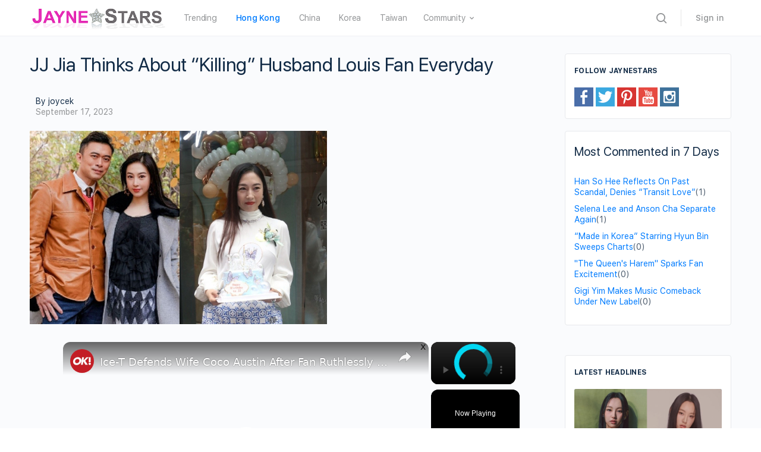

--- FILE ---
content_type: text/vtt; charset=utf-8
request_url: https://video-meta.open.video/caption/C9DQstTyRe-4/0a2a23da550f3a78c98cb72a3c5d7dfb_en-US.vtt
body_size: 14704
content:
WEBVTT

00:00.560 --> 00:05.360
With the whole world watching, celebrity marriages
— and breakups — can't be easy. From all

00:05.360 --> 00:09.920
that we've observed, here are some of the
reasons why Jonna De Laurentiis got divorced

00:09.920 --> 00:14.560
You have gone through a tough time recently, a
public divorce and — Oh, just start out, right

00:14.560 --> 00:19.600
Just start out. Yeah, but I gotta — you
know why? Because — Nice to see you, Jonna

00:19.600 --> 00:28.400
When De Laurentiis met her then-future husband, Todd Thompson, she was a broke
anthropology major at UCLA with a very different career track in front of her

00:28.400 --> 00:33.760
according to Redbook. At the time, Thompson, who
was close to seven years older than De Laurentiis

00:33.760 --> 00:38.640
was already well into his career as a fashion
designer. While De Laurentiis didn't yet realize

00:38.640 --> 00:43.840
that cooking was her true calling, but she figured
it out soon enough and headed to Paris to study at

00:43.840 --> 00:49.360
the famed cooking school Le Cordon Bleu before
returning to Los Angeles to begin her culinary

00:49.360 --> 00:55.120
career. After that, it took until 2002 for De
Laurentiis to get her first break on television

00:55.120 --> 00:59.280
By the time De Laurentiis and Thompson
finally tied the knot in 2003

00:59.280 --> 01:03.600
the couple had already been together for well
over a decade and had weathered such stressors

01:03.600 --> 01:09.120
as college exams, a long-distance situation,
career uncertainty, and the sudden success of

01:09.120 --> 01:14.480
one's spouse. Having met her husband while still
so young, and well before her star had risen

01:14.480 --> 01:18.800
may have worked against De Laurentiis'
chances of having a lifelong marriage

01:19.520 --> 01:24.400
Research has shown that relationship success
can often be predicted based on how similar

01:24.400 --> 01:28.640
and background the partners are. According
to one doctor who told Psychology Today

01:28.940 --> 01:33.780
couples with more similar attitudes, values,
and backgrounds tend to experience more lasting

01:33.780 --> 01:38.520
satisfaction, companionship, intimacy,
and love, and are less likely to break up

01:38.760 --> 01:42.520
Apparently, De Laurentiis and Thompson
didn't have that going in their favor

01:42.780 --> 01:47.120
De Laurentiis, who was born in Italy, didn't
immigrate to the U.S. until she was seven years

01:47.120 --> 01:51.940
old. Thompson hails from the Midwest. His
Michigan-based family is not at all accustomed

01:51.940 --> 01:57.140
to the Hollywood lifestyle, whereas De Laurentiis
is a member of the Hollywood De Laurentiis dynasty

01:57.360 --> 02:01.420
of which De Laurentiis' grandfather was
the patriarch, according to Red Book

02:01.620 --> 02:05.900
And when De Laurentiis and Thompson met,
Thompson not only knew nothing about cooking

02:06.040 --> 02:10.240
he also knew nothing about Italian
food. De Laurentiis admitted in 2011

02:10.520 --> 02:14.560
"...he took a lot of flack from my family. When
he would come to my grandfather's house to eat

02:14.560 --> 02:20.460
dinner, my grandfather would say to me in Italian, who is this
person butchering his pasta by cutting it with a fork and knife?

02:21.340 --> 02:27.580
De Laurentiis and Thompson, who were married
in 2003, decided to divorce in December 2014

02:27.580 --> 02:33.260
And so I was trying to figure out, like, okay, what does this mean
now? Because we're identified a lot of times by being married

02:34.140 --> 02:44.140
According to People magazine, the couple had separated in July 2014, just one month
after De Laurentiis opened her very first restaurant, Giada. The intense demands

02:44.140 --> 02:58.348
that go with opening her own restaurant could have contributed to the marriage reaching its breaking point But add to that the fact that
the restaurant was located in Las Vegas Nevada at least a four drive from where the couple made their home in Los Angeles and you have a

02:58.348 --> 03:03.308
set-up for a marital blow-up. According to
Psychology Today, more than half of all people

03:03.308 --> 03:13.708
perceive long-distance relationships as fundamentally less happy and satisfying. In
an ysis of why it is that the husbands of so many uber-successful wives tend to

03:13.708 --> 03:18.268
opt out of their own careers, sacrificing
their personal ambition for that of their wives

03:18.268 --> 03:23.068
The Atlantic declared that power couples are a
rarity. Shortly after the two announced their

03:23.068 --> 03:27.948
wedding, Thompson began spending more and more
time supporting De Laurentiis' career rather than

03:27.948 --> 03:33.388
his own. Starting in 2004 and until the couple's
divorce, the designer appeared frequently on his

03:33.388 --> 03:38.268
wife's television shows. De Laurentiis
acknowledged in her 2011 interview with Red Book

03:38.268 --> 03:42.108
I think it can be hard for any man to
sometimes be upstaged by his wife.

03:42.108 --> 03:47.148
But in the case of De Laurentiis and Thompson,
the upstaging wasn't just a sometimes occurrence

03:47.148 --> 03:51.308
but the actual reality of everyday life for
the couple. And it couldn't have helped that

03:51.308 --> 03:57.308
De Laurentiis made it all look so easy. As the
television star told Food & Wine in a 2016 interview

03:57.308 --> 04:02.188
she wasn't even looking to get into TV. Basically,
she was just plucked from obscurity thanks to a

04:02.188 --> 04:05.708
story someone else wrote about her
and her passion for Italian cooking

04:06.508 --> 04:12.348
According to Psychology Today, detachment from work
appears to be critical to a happy relationship

04:12.348 --> 04:16.908
We can't begin to guess whether and to what
extent De Laurentiis was present at home when

04:16.908 --> 04:21.388
she wasn't working during the 11 years of her
marriage, but it's easy to wonder how she found

04:21.388 --> 04:27.068
time to be home at all. Having made her television
debut in 2003, De Laurentiis wrote a companion

04:27.068 --> 04:31.788
cookbook to go with the series, which was
published in 2005. Two more books followed

04:31.788 --> 04:36.028
as did a new television show and stints
as a mentor on Food Network Star

04:36.028 --> 04:40.988
and as a correspondent for The Today Show. And
that's all before De Laurentiis became a mom

04:40.988 --> 04:46.988
which hardly slowed the celebrity chef down at all.
In 2010, when Jade Thompson was still a toddler

04:46.988 --> 04:51.468
De Laurentiis launched another cooking series
with a companion cookbook and entered into a

04:51.468 --> 04:57.388
merchandising partnership with Target. Anyone with
De Laurentiis' extensive and incredibly impressive

04:57.388 --> 05:07.788
work commitments might have trouble being present, both literally and metaphorically. De
Laurentiis has been the subject of tabloid fodder on numerous occasions with regard to

05:07.788 --> 05:17.148
alleged marital infidelity. Who was that? Whiskey? I wish. In 2011,
she was rumored to have been romantically involved with Matt Lauer

05:17.148 --> 05:21.628
who was then anchoring the Today Show, on
which De Laurentiis has been a frequent guest

05:21.628 --> 05:26.828
The Lauer rumor popped back up in 2013, but
not before De Laurentiis was rumored to have

05:26.828 --> 05:32.108
hooked up with bad boy pop star John Mayer,
according to Us Weekly. Whether true or totally

05:32.108 --> 05:47.357
fabricated these rumors likely took their toll on De Laurentiis marriage possibly contributing to her divorce In fact
De Laurentiis confirmed as much to Us Weekly when she revealed that her then Todd was embarrassed by the Mayer rumors

05:47.357 --> 05:51.437
It wouldn't be unreasonable to assume that
hurtful gossip intended to damage one partner

05:51.437 --> 05:58.137
in a relationship will likely damage both
partners, not to mention the relationship itself

05:58.137 --> 06:02.617
De Laurentiis and her friend and fellow celebrity
chef Bobby Flay aren't an item, but there

06:02.617 --> 06:06.817
are tons of reasons why people think they are.
The pair, who have been friends for almost

06:06.817 --> 06:11.437
as long as De Laurentiis was married to
Thompson, seem to enjoy teasing the press

06:11.437 --> 06:16.337
Consider such antics as entertaining the claims of
gossip columnists that, like teenage sweethearts

06:16.337 --> 06:21.377
the duo carved their initials into some secret
spot in New York City. And during the pandemic

06:21.377 --> 06:25.377
while many of the rest of us were holed up
in our homes, Flay and De Laurentiis were

06:25.377 --> 06:31.757
working on a new show called Bobby and Chata in
Italy, which was released in 2021 on Discovery+

06:31.757 --> 06:37.037
Still, regardless of what is true or what could
become true, such a close relationship between

06:37.037 --> 06:42.397
two attractive adults who work together could have
put a strain on either or both of their marriages

06:42.397 --> 06:47.917
As one psychiatrist told Psychology Today, a
situation like this can create instability in

06:47.917 --> 06:53.277
the primary relationships of the work spouses,
as colleagues who form a special and sometimes

06:53.277 --> 06:58.157
questionable bond are sometimes called.
Although the demise of the marriage has been

06:58.157 --> 07:03.817
characterized as amicable by De Laurentiis
herself, the fact remains that after a separation

07:03.817 --> 07:08.777
of less than six months, Thompson pulled the
plug on the whole thing by filing for divorce

07:08.777 --> 07:17.357
citing irreconcilable differences, according to E! News. De Laurentiis and
her current boyfriend, Shane Farley, met in 2013, while De Laurentiis and

07:17.357 --> 07:21.437
Thompson were still married — and while
Farley was still married to his former wife

07:21.437 --> 07:25.857
according to Page Six. Still, De Laurentiis
has always maintained that she and Farley

07:25.857 --> 07:31.377
didn't start dating until several months after her
divorce from Thompson was finalized. Specifically

07:31.377 --> 07:37.457
her rep told Page Six that the relationship
began in August 2015. However, in 2018

07:37.457 --> 07:45.537
De Laurentiis told People magazine that after her divorce, she, quote,
"...spent about a year and a half alone, not dating, just figuring things out.

07:45.537 --> 07:49.457
And that she reconnected with Farley only
after that. That would have put the start

07:49.457 --> 07:59.457
of De Laurentiis' relationship with Farley at around October 2016. Whether the rumors
are true or not, the inconsistencies in narrative are enough to raise eyebrows

07:59.457 --> 08:03.377
as well as the question of whether De
Laurentiis and Farley became involved

08:03.377 --> 08:11.137
before De Laurentiis and Thompson separated. In a 2011 interview
with Red Book, De Laurentiis confirmed that she's accepted

08:11.137 --> 08:16.897
and grown comfortable with being cooking sex
symbol. Additionally, in a 2014 interview with Elle

08:16.897 --> 08:21.537
De Laurentiis went so far as to say that
she'd come to rely on her femininity

08:21.537 --> 08:37.885
in order to distinguish herself as a chef. She stated, have to learn how to play the game It not a bad thing Everybody plays it You just have to
learn which moves to make and you have to be willing to walk away It possible however that De Laurentiis reliance on her feminine wiles may have put

08:37.885 --> 08:42.205
a strain on her relationship with Thompson.
For one thing, it's not a stretch to imagine

08:42.205 --> 08:46.605
that playing the so-called game could have
played a role in inspiring gossip columnists

08:46.605 --> 08:51.945
to speculate on the nature of De Laurentiis'
friendships with Matt Lauer and Bobby Flay

08:51.945 --> 08:57.385
to imagine that she actually did spend a torrid
night with John Mayer at a New York City hotel

08:57.385 --> 09:02.265
And whether and to what extent the rumors of
infidelity can be traced to De Laurentiis' sex

09:02.265 --> 09:07.385
symbol status, the fact remains that couples who
fall into traditional gender roles such as this

09:07.385 --> 09:12.185
tend to be less satisfied in their marriages
than those who adopt more androgynous roles

09:12.185 --> 09:21.785
according to Psychology Today. Not everyone's a fan of De Laurentiis, and lately
there have been questions about whether she actually may not be all that nice

09:21.785 --> 09:25.545
It's hard to forget the time she talked
down to Nicole Kidman on The Ellen Show

09:25.545 --> 09:30.105
and De Laurentiis made it abundantly clear
that if you ever go to her restaurant

09:30.105 --> 09:34.345
she does not want you to touch her. Although
she's been working her way through the inevitable

09:34.345 --> 09:38.025
but icky hugs and handshakes,
according to the New York Daily News

09:38.025 --> 09:42.905
Then there was the rather ungrateful remark
De Laurentiis made to parade in 2013

09:42.905 --> 09:46.825
a year before her marriage unraveled.
When asked if she likes breakfast in bed

09:46.825 --> 09:51.065
her response was to diss her then-husband
Thompson for bringing her his, quote

09:51.065 --> 09:56.825
scramble surprise, which she described in rather
unflattering terms, and which she said finds

09:56.825 --> 10:02.425
hard to eat in bed. But what does being nice
have to do with why De Laurentiis got divorced

10:02.425 --> 10:12.105
Because being nice matters, according to Psychology Today. Being pleasing,
agreeable, delightful, and kind is fundamental to all personal relationships

10:12.985 --> 10:20.745
De Laurentiis and Thompson got married when De Laurentiis was 33, after having
been together for more than a decade. However, they didn't start a family

10:20.745 --> 10:25.465
for another four years, according to People
magazine. And even then, it wasn't exactly

10:25.465 --> 10:32.585
the couple's plan. She told Redbook in 2011, "'Todd and I
talked about kids and decided we were okay not having them.'

10:32.585 --> 10:36.665
In fact, upon learning she was pregnant,
De Laurentiis confessed to being

10:36.665 --> 10:44.745
very afraid. And so was Thompson. At the time, she wondered, "'What would happen
to this life we had created, where we'd just take off for Santa Barbara for

10:44.745 --> 10:49.585
the weekend. Not surprisingly, De Laurentiis
found a way to make things work. Her daughter

10:49.585 --> 10:55.185
Jade was born in 2008, and De Laurentiis is
still going strong in her career. Her marriage

10:55.185 --> 10:59.205
however, not so much. Attorney Edward
J. Jennings wrote on his website

10:59.205 --> 11:04.225
An unintended pregnancy can wreak havoc on a
marriage. Even the most stable of marriages

11:04.225 --> 11:09.225
can suffer a rift, or even experience divorce
when a couple learns a child is on the way

11:09.225 --> 11:14.125
Although De Laurentiis and Thompson didn't
divorce until 2015, the rift may have been

11:14.125 --> 11:15.725
there for far longer


--- FILE ---
content_type: text/vtt; charset=utf-8
request_url: https://video-meta.open.video/caption/KtyKZfayVKJk/12216b415130720eefa864c70d3daf9c_en-US.vtt
body_size: 14561
content:
WEBVTT

00:00.360 --> 00:04.640
Like a lot of celebrities, Nicolas Cage has
had multiple marriages and more than his fair

00:04.640 --> 00:09.560
share of money problems. But what else has
the unforgettable actor suffered in his life

00:09.560 --> 00:18.120
Here's Nicolas Cage's tragic real-life story. Nicolas Cage was born
Nicolas Coppola to his parents August Coppola and Joy Vogelzang

00:18.120 --> 00:26.360
on January 7, 1964. His father was an esteemed literature
professor and the brother of filmmaker Francis Ford Coppola

00:26.360 --> 00:31.800
while his mother was a dancer and choreographer
who sadly also suffered from severe health issues

00:31.800 --> 00:37.120
As Cage once revealed to Playboy, "'She was plagued
with mental illness for most of my childhood

00:37.120 --> 00:43.420
She was institutionalized for years and went through shock
treatments. She would go into these states that lasted for years.

00:43.420 --> 00:52.300
Schizophrenia and depression ultimately led to her separating from Cage's father. Her
son managed to find a creative way to cope with the experience, as he told The Guardian

00:52.300 --> 00:57.620
in 2013, I think I was just — some people would
call it under the protection of a guardian angel

00:57.620 --> 01:01.460
Other people would call it a child's
ellipsism. It's whatever you want to call it

01:01.460 --> 01:09.940
but I was happy in the bubble of my imagination." Despite her health issues,
Vogelzang managed to live until the age of 85. She passed away in 2021

01:10.820 --> 01:16.100
In addition to his acting career, Nick Cage is
also famous for his many high-profile romances

01:16.100 --> 01:20.740
some of which were very short-lived. He
and Lisa Marie Presley, daughter of Elvis

01:20.740 --> 01:25.540
were initially linked in 2000 after meeting at
a party. There were rumors of trouble in the

01:25.540 --> 01:30.000
relationship, but that didn't stop them
from tying the knot in August 2002

01:30.340 --> 01:36.080
She's hilarious. She's a real
firecracker, and she tells it like it is

01:36.180 --> 01:44.120
The marriage didn't last very long, though, because in November of that same year,
Cage filed for divorce. Despite the quick separation, the pair appeared to separate

01:44.120 --> 01:48.160
on good terms, with Cage's lawyers claiming
at the time that the split was amicable

01:48.160 --> 01:52.200
That didn't stop the press from speculating
about the reasons for the split, though

01:52.500 --> 01:57.280
with Cage's Elvis fandom supposedly a major
issue. Presley spoke about her relationship

01:57.280 --> 02:02.580
with Cage on Larry King Live in 2003, as she
claimed that they navigated the rocky seas of

02:02.580 --> 02:06.580
their relationship like a pair of
overbearing buccaneers. As she put it

02:06.760 --> 02:10.900
when one pirate marries another, they will sink
the ship basically is what it comes down to

02:11.200 --> 02:19.960
On the plus side, she noted that they at least managed to remain friends afterward.
A 107-day marriage is pretty short, but it's not a record for Nicolas Cage

02:19.960 --> 02:24.920
That honor or dishonor instead goes to
his union with makeup artist Erika Koike

02:24.920 --> 02:32.760
to whom he was married for a grand total of four days. The pair were
reportedly first spotted together while on vacation in April 2018

02:32.760 --> 02:37.080
They kept their romance under the radar, as they
were seen together in public only a handful of

02:37.080 --> 02:42.120
times after they started dating. After nearly a
year together, Cage and Koike got married in Las

02:42.120 --> 02:48.500
Las Vegas on March 23, 2019, but then on
March 27, the cage filed for an annulment

02:48.500 --> 03:03.291
In legal documents he claimed that due to his drunkenness prior to the ceremony he quote on impulse without the ability to recognize
or understand the full impact of his actions Per the annulment document Cage also accused Koei K of fraud alleging that she deceived

03:03.291 --> 03:08.351
him about her criminal background as well as the
nature of her relationship with somebody else

03:08.351 --> 03:12.711
The annulment was ultimately rejected in favor
of divorce, with Koei K reportedly requesting

03:12.711 --> 03:17.211
spousal support for those four days. What
y'all built together in four days? Exactly

03:18.251 --> 03:23.591
I'm so confused. In 2007, Nicolas Cage
became the victim of a home invasion

03:23.931 --> 03:28.371
On October 1st of that year, he reportedly
discovered a man in his gated Newport Beach

03:28.371 --> 03:32.811
home and called security for help. It
proved to be quite the traumatic experience

03:32.811 --> 03:36.671
The actor was asleep with his wife while their
two-year-old was sleeping in another room

03:36.671 --> 03:42.431
when he became aware of the intruder. As he recounted
to reporters during the 2011 Toronto Film Festival

03:42.431 --> 03:46.911
I opened my eyes and there was a naked man
wearing my leather jacket eating a fudgesicle

03:46.911 --> 03:51.711
in front of my bed. Cage detailed the incident
while promoting his 2011 film Trespass

03:51.911 --> 03:55.831
which coincidentally also centers around
a family victimized by a home invasion

03:56.211 --> 04:02.111
The actor ultimately didn't press charges against the suspect,
though he also decided he couldn't stay in the house afterwards

04:02.471 --> 04:07.851
In 2008, the suspect, Robert Furo, pleaded
guilty to stalking. He was subsequently ordered

04:07.851 --> 04:13.291
to enter a six-month drug rehab program and to
remain at least 100 yards from Cage and his family

04:14.171 --> 04:19.371
Cinema isn't the only art form that's important
to Nick Cage, as he's also a huge comic book fan

04:19.371 --> 04:22.971
You might have been able to guess that based on
the fact that he played the title character in

04:22.971 --> 04:29.051
2007's Ghost Rider as well as its sequel, Spirit
of Vengeance. And he also named one of his sons

04:29.051 --> 04:34.331
Kal-El, which is Superman's Kryptonian birth
name. And on top of all that, Cage also boasts an

04:34.331 --> 04:39.931
extensive comic collection, but that unfortunately
made him a target of theft, as a valuable piece

04:39.931 --> 04:45.451
of his collection was stolen back in January 2000.
The item in question was a copy of Action Comics

04:45.451 --> 04:50.251
Number One, which features Superman's first
appearance and is thus one of the most prized

04:50.251 --> 04:57.451
comic issues ever published. Cage bought it for
$150,000 back in 1997 and had it on display in his

04:57.451 --> 05:02.251
Los Angeles home. Some other comics were also
stolen from the actor's collection, including

05:02.251 --> 05:08.731
high-grade copies of Marvel Mystery issue 71 and
Detective Comics issue 27, the latter of which

05:08.731 --> 05:13.051
features the first appearance of Batman. The
Action Comics copy ultimately wouldn't make its

05:13.051 --> 05:18.171
way back to Cage for over 10 years, when it was
discovered in a storage unit in the San Fernando

05:18.171 --> 05:21.891
Valley in 2011. As Cage announced
in a statement at the time

05:22.191 --> 05:26.231
"...it is divine providence that the comic was
found, and I am hopeful that the heirloom will

05:26.231 --> 05:32.871
be returned to my family." A set of valuable comic books
isn't unusual for an avid collector. A dinosaur skull, on

05:32.871 --> 05:37.511
the other hand, is definitely a rarity that
you won't find in a typical personal collection

05:37.511 --> 05:56.342
But then again Nicolas Cage is not the most typical person In 2007 he bought a Tyrannosaurus Batar skull from a Beverly Hills gallery Even though he received a certificate of
authenticity for the piece the massive fossil was revealed to have been stolen from the Gobi Desert in Mongolia The United States Department of Homeland Security worked with the actor to

05:56.342 --> 06:02.022
return the skull, and he fully cooperated to turn it
over. Cage later told the New York Times magazine

06:02.382 --> 06:07.122
The dinosaur skull was an unfortunate thing.
I bought it at a legitimate auction and found

06:07.122 --> 06:11.942
out it was abducted from Mongolia illegally,
and then I had to give it back. Even though

06:11.942 --> 06:15.542
When Cage fully supported returning
the skull, he also made sure to note

06:15.542 --> 06:26.462
"...I never got my money back, so that stank." It stinks! After a series of
unusual purchases and reckless spending, Nick Cage nearly found himself bankrupt

06:26.702 --> 06:31.122
He was at one time one of the highest-paid actors
in Hollywood, reportedly earning approximately

06:31.122 --> 06:35.502
$40 million per year at his
peak in the 90s and early 2000s

06:35.502 --> 06:40.942
He ended up spending most of his $150 million
fortune on a variety of items, ranging from

06:40.942 --> 06:50.562
the previously mentioned dinosaur skull to real estate around the world. As reported
by CNBC, some of his pricey purchases included a $3 million island in the Bahamas

06:50.562 --> 06:58.322
a $150,000 pet octopus, and a $450,000 Lamborghini
once owned by the late Shah of Iran. That

06:58.322 --> 07:03.942
was on top of 15 properties ranging from a $25
million home in California to a $10 million

07:03.942 --> 07:10.722
castle in Europe and a haunted mansion in New Orleans. Eventually,
there were serious consequences to his excessive spending spree

07:10.962 --> 07:16.642
By 2009, Cage was reported to have owed over
$6 million to the IRS and was forced to sell

07:16.642 --> 07:22.802
some of his properties. Amidst this financial hardship,
Cage sued his business manager, Samuel J. Levin, for

07:22.802 --> 07:31.902
fraud and mismanagement. He sought $20 million for his troubles. Levin countersued
and claimed that Cage's extravagant spending habits were his own problem

07:31.902 --> 07:38.162
and had nothing to do with him. The lawsuit was settled in
2010, though details of the resolution remain confidential

07:39.222 --> 07:44.902
In a bid to dig himself out of his deep financial
trouble, Cage appeared in 50 movies between 2009

07:44.902 --> 07:50.542
and 2022, which averages out to about four per
year. During this time, the Oscar winner earned

07:50.542 --> 07:55.422
himself an unfortunate reputation as a bit of
a B-movie actor. To be fair, though, taking on

07:55.422 --> 08:00.042
these occasionally dubious roles was less of a
creative choice and more of a responsible means

08:00.042 --> 08:05.042
to get out of debt. While his deficit was
accumulating, work for Cage was also drying up

08:05.282 --> 08:09.942
though he remained level-headed about the business
side of his troubles. As he recounted to GQ in

08:09.942 --> 08:17.462
2022, the phone stopped ringing. It was like, What do you mean
we're not doing National Treasure 3? It's been 14 years. Why not

08:17.782 --> 08:21.722
Well, Sorcerer's Apprentice didn't work,
and Ghost Rider didn't really sell tickets

08:22.022 --> 08:25.922
And Drive Angry? That just came and went.
Ultimately, though, the decision to do in

08:25.922 --> 08:30.742
10 years what most actors manage in an entire
career literally paid off, as Cage was able

08:30.742 --> 08:45.294
to crawl his way out of debt. Now that he financially stable and in better control of his money he been able to dedicate his time to more
meaningful projects including 2021 Pig for which his performance as a truffle forager earned him some of the best reviews of his career

08:46.154 --> 08:56.114
Derek, who has my pig? Being a high-profile celebrity can be
stressful. When every aspect of someone's life and personality

08:56.114 --> 09:00.654
is magnified, it can take a toll on mental
health and self-esteem. Over the years

09:00.754 --> 09:09.674
Nicolas Cage has been the target of a series of internet jokes and memes, and for a
while, he wasn't exactly cool with it. In 2018, he talked with IndieWire about this

09:09.674 --> 09:13.894
reputation, as he revealed his unease about
how some of his distinctive performances

09:13.894 --> 09:21.214
have been repurposed and mocked online. As he put it, the issue is, with
the advent of the internet doing these mashups where they pull these choice

09:21.214 --> 09:25.414
moments without the context of the whole film
around it to support it, has created this

09:25.414 --> 09:29.754
meme-ification, if you will. It's been
branded Cage Rage, and it's frustrating

09:29.754 --> 09:40.474
"...your alphabet." "...I never misspelled anything! Not once, not one time!"
Fortunately, the flood of Cage rage memes has significantly died down over the years

09:40.474 --> 09:44.394
and Cage has since grown to make peace with
being plastered all over the internet. As

09:44.394 --> 09:50.914
he told GQ in 2022, You can't go against that which
is. Cage is now so seemingly content with his digital

09:50.914 --> 09:56.434
reputation that in the 2022 film The Unbearable
Weight of Massive Talent, he plays a fictionalized

09:56.434 --> 10:01.554
version of himself, which he saw as a chance to
take ownership of his reputation. As he explained

10:01.554 --> 10:09.154
to GQ, Due to his mother's mental illness,
Nick Cage was mainly raised by his father

10:09.274 --> 10:13.214
August Coppola, and the two men forged
a close relationship over the years

10:13.534 --> 10:18.334
Coppola exposed his son to great examples of
cinema like the classics of Italian filmmaker

10:18.334 --> 10:24.094
Federico Fellini and German Expressionism.
As Cage noted to GQ in 2022

10:24.094 --> 10:28.354
He was always the smartest man in
the room when he walked into any room

10:28.354 --> 10:33.054
And in a 2013 interview with The Guardian,
Cage also credited his father as the strongest

10:33.054 --> 10:40.814
influence on his career. Thanks to this cinematic education,
Coppola died of a heart attack on October 29, 2009

10:40.814 --> 10:45.074
but death hasn't stopped him from still
being a big influence on his son's life

10:45.074 --> 10:49.574
Cage and his current wife, Riko Shibata,
got married on his father's birthday

10:49.574 --> 10:54.614
And as he revealed to GQ, if they have a baby
girl, they plan on naming her Lennon Orgie

10:54.614 --> 11:00.774
as Orgie was his father's nickname. Cage's father also continues
to influence his son's on-screen career, as he's served

11:00.774 --> 11:05.634
as inspiration for his performance as Dracula
in the upcoming film Renfield, as he declared

11:05.634 --> 11:11.334
to GQ, August Coppola's coming back,
and he's coming back as Dracula

11:11.334 --> 11:15.594
If you or someone you know is struggling with
mental health, please contact the Crisis text

11:15.594 --> 11:24.674
line by texting HOME to 741741. Call the National
Alliance on Mental Illness Helpline at 1-800-950-NAMI

11:24.674 --> 11:29.234
6264 or visit the National
Institute of Mental Health website


--- FILE ---
content_type: text/vtt; charset=utf-8
request_url: https://video-meta.open.video/caption/7yfMkjOZRu-6/bf4b2d4415a2631ef96732bd8c1d577c_en-US.vtt
body_size: 12647
content:
WEBVTT

00:00.560 --> 00:04.080
Jada Pinkett Smith is one of the
most outspoken people in Hollywood

00:04.080 --> 00:08.400
but there are plenty of folks who wish she would
just keep quiet and look after her own affairs

00:09.360 --> 00:13.600
Stacey Dash had a few choice words for Jada
Pinkett Smith over the latter's decision to

00:13.600 --> 00:18.640
boycott the Academy Awards in 2016 after the
acting categories as nominees were made up of

00:18.640 --> 00:22.720
only white individuals for the second
year in a row. As Smith wrote on Facebook

00:22.720 --> 00:26.400
at the Oscars, people of color are
always welcome to give out awards

00:26.400 --> 00:31.360
even entertain, but we are rarely recognized for
our artistic accomplishments. Should people of

00:31.360 --> 00:35.920
color refrain from participating altogether?
During an episode of Fox & Friends, Dash called

00:35.920 --> 00:42.960
Smith's plan ludicrous, while adding, We have to make up
our minds. Either we want to have segregation or integration

00:43.720 --> 00:47.640
Dash went on to propose the idea of getting
rid of award shows like the BET Awards

00:47.780 --> 00:51.760
in which only African-American artists are
recognized in an effort to promote integration

00:52.100 --> 00:57.540
As she explained, if it were the other way around,
we would be up in arms. It's a double standard.

00:57.540 --> 01:01.920
Stacey Dash wasn't the only one who spoke out
against Smith's decision to boycott the Oscars

01:02.040 --> 01:06.440
as late actor Alexis Arquette also had some
choice words. She took a somewhat different

01:06.440 --> 01:10.400
tack, though, taking aim at what she saw as
some underlying issues with Smith's marriage

01:10.400 --> 01:14.080
to demonstrate why she couldn't take her
seriously. As Arquette wrote on Facebook

01:14.340 --> 01:18.700
When Jada comes out as gay and her beard husband
admits his first marriage ended when she walked

01:18.700 --> 01:22.660
into him servicing his sugar daddy,
Benny Medina, then I will listen to them.

01:22.660 --> 01:26.420
Arquette then clarified in the comments that
the person she claimed walked in on Will Smith

01:26.420 --> 01:30.140
and Medina, a high-profile producer whose
credits include the Fresh Prince of Bel-Air

01:30.320 --> 01:34.940
was Smith's first wife, Cherie Zampino. While
Arquette was clearly frustrated with Jada

01:35.160 --> 01:42.260
she reserved her greatest ire for Will, as she also claimed, Will threw
a fit on the set of Six Degrees of Separation when he was required by the

01:42.260 --> 01:48.380
scene to kiss Anthony Michael Hall. Neither Jada nor
Will have publicly responded to Arquette's accusations

01:48.380 --> 01:52.760
Jada Pinkett Smith isn't exactly best friends
with some of her husband's former co-stars

01:52.760 --> 01:57.080
Janet Hubert, who originated the role of Aunt
Viv on Fresh Prince of Bel-Air, had a tumultuous

01:57.080 --> 02:01.740
relationship with Will, which ultimately led
to her role being recast after three seasons

02:01.740 --> 02:06.420
So it wasn't too surprising when she also didn't
support Jada's decision to skip the Academy Awards

02:06.420 --> 02:11.600
As Hubert wrote on Facebook, First of all, Ms. Thing, does
your man not have a mouth of his own with which to speak

02:11.600 --> 02:25.016
She then took aim at Jada misguided focus on an award show writing There a lot of s going on in the world that you don seem to recognize
People are dying being shot left and right People are hungry people are struggling to pay bills and you talking about actors and Oscars

02:25.156 --> 02:28.696
It just ain't that deep." And Hubert
didn't stop there, as she also noted

02:28.956 --> 02:33.416
"...for you to ask other actors and actresses to
jeopardize their career and standing in this town

02:33.536 --> 02:37.996
you know damn well you don't do that." A few weeks
later, though, Hubert pulled back on her criticism

02:38.296 --> 02:46.956
making it clear that she respected Jada and even somewhat agreed with her.
"...this didn't just start this year. This started way back when the Oscars first

02:47.396 --> 02:54.116
you know, came up." Jada apparently isn't keeping up
with the Kardashians anymore. She and her husband had

02:54.116 --> 02:58.176
been close with the famous family for years after
running in the same circles, but then a certain

02:58.176 --> 03:02.976
Red Table Talk guest managed to split Jada
and Kris Jenner apart. The issue arose in 2019

03:03.356 --> 03:07.756
after Jada had Jordyn Woods, Kylie Jenner's best
friend at the time, on the show. Woods confessed

03:07.756 --> 03:15.976
that she had kissed Tristan Thompson, Khloe Kardashian's on-again, off-again boyfriend,
which led to a major divide between Woods and the Kardashians. After the interview aired

03:16.156 --> 03:20.076
fans quickly noted that Jada had unfollowed
Kris and Khloe, as well as Kim Kardashian

03:20.296 --> 03:24.156
on social media. Viewers speculated that
she was taking Woods' side in the conflict

03:24.356 --> 03:28.596
especially since Woods' late father had worked as
a sound engineer on The Fresh Prince of Bel-Air

03:28.596 --> 03:33.896
decades earlier. Despite unfollowing Kim, Khloe,
and Kris, Jada continued to follow Kendall and

03:33.896 --> 03:37.976
Kylie Jenner. Will Smith reportedly attempted
to reach out to Khloe to smooth things over

03:38.136 --> 03:43.436
with a source telling The Sun, The Smith family know the
Kardashians really well. They were all at Kim's wedding to Kanye

03:43.696 --> 03:47.336
and so Will picked up the phone to speak
to Khloe. Jordan is just 21 and naive

03:47.656 --> 03:51.536
She didn't mean to hurt anyone. Will always
supports her and considers her family

03:52.336 --> 03:57.416
Red Table Talk came to an end in April 2023,
and it seemed like nobody was happier about it

03:57.416 --> 04:04.516
than Nick Cannon. As he declared on his radio show The Daily Cannon, if there
was no Red Table Talk, then Will wouldn't have slapped the s*** out of Chris Rock

04:04.876 --> 04:09.576
Cannon was, of course, referring to the infamous
incident at the 94th Academy Awards in 2022

04:09.916 --> 04:14.036
when Will Smith responded violently to a
joke that Rock made about Jada's hair loss

04:14.376 --> 04:21.296
Cannon also called Red Table Talk that toxic table and
added, Too much honesty can get your ass slapped in the face

04:21.976 --> 04:26.076
Cannon also called out Jada for bringing
her marital issues to her own show in 2020

04:26.076 --> 04:29.856
20, when she admitted to being involved in
a so-called entanglement with artist August

04:29.856 --> 04:42.673
Alsina around 2016 it was a relationship absolutely I was in a lot of pain and I was very broken
Will and Jada separated for seven years following the incident though they have since reconciled

04:42.913 --> 04:46.973
Cannon wasn't buying their candidness, however,
as he admitted that he no longer looks up to

04:46.973 --> 04:51.433
them as couple goals. As he put it, "'That was royalty,
Will and Jada.' Then they brought it to the table

04:51.633 --> 04:58.513
I don't want to know all this s*** about y'all." Jada Pinkett Smith
and Chris Rock were once attached at the hip, but her 2016 Academy

04:58.513 --> 05:03.093
Awards boycott caused a bit of a rift between
them. Rock was actually hosting the Oscars that

05:03.093 --> 05:07.433
year, and he took the opportunity to joke about
Jada and her husband during his opening monologue

05:07.573 --> 05:17.273
as he quipped, Jada's Mad Her Man Will was not nominated for concussion. Then came
the infamous slap at the 2022 Oscars. In October 2023, Jada told People magazine that

05:17.273 --> 05:21.433
she hadn't spoken to Rock since that incident,
but also revealed that their differences began

05:21.433 --> 05:28.033
years earlier, as she explained, I think that there might be some
misunderstanding between Chris and I as far as the 2016 Oscars

05:28.033 --> 05:31.633
I think that he might have taken offense,
which I meant no harm in offending.

05:31.633 --> 05:36.133
Rock attempted to apologize right after the
2022 incident, but Jada felt that it wasn't

05:36.133 --> 05:41.833
the time to hash things out. As she revealed, Chris came down
to the end of the stage and tried to apologize to me. He said

05:41.953 --> 05:46.413
I didn't mean you any harm. I said, I can't talk
about this now, Chris. This is some old s**t

05:46.513 --> 05:50.173
Jada also revealed that Rock's joke about
her shaved head wasn't the only time she's

05:50.173 --> 05:56.213
been offended by him. As she admitted, I'll say that several times
I've had my feelings hurt for sure. I've had my feelings hurt a lot

05:56.213 --> 06:00.273
by Chris. But at the end of the day, too, being
in the spotlight, it comes with the territory

06:01.193 --> 06:05.433
Sports personality Stephen A. Smith was among
several individuals who rallied behind Will

06:05.433 --> 06:09.873
Smith in the midst of his and Jada's separation
and tumultuous marital journey. On an episode of

06:09.873 --> 06:14.633
The Stephen A. Smith Show podcast, the host threw
some serious shade at Jada for being so open about

06:14.633 --> 06:20.633
her extramarital affair. As he put it, "'Let me tell y'all what
Will Smith does not deserve. He does not deserve what Jada Pinkett

06:20.633 --> 06:26.953
Smith has done to him.'" You can't treat that
man like that. It's none of our business.

06:26.953 --> 06:31.153
Stephen A. Smith also criticized Jada for what
he called an emasculation in the public eye

06:31.153 --> 06:38.653
He's Will Smith? How much
smaller do you want to make him

06:38.653 --> 06:43.533
50 Cent is known for his string of public
beefs, so it perhaps wasn't too surprising

06:43.533 --> 07:00.030
when he called out Jada Pinkett Smith for her checkered past in 2023 The controversy was sparked that October when Jada admitted to selling crack cocaine in Baltimore when she
was a teenager She told People magazine that she didn have the best influences in her life while growing up with drug addict parents which pushed her to fend for herself to get by

07:00.230 --> 07:04.090
As she put it, "...I knew that anything that
I needed was something I needed to provide for

07:04.250 --> 07:09.530
I decided to sell drugs." But 50 Cent wasn't impressed
by Jada's will to survive by any means necessary

07:09.870 --> 07:14.210
In fact, he apparently even decided to try to
rescue her husband as he went on social media

07:14.210 --> 07:18.690
to declare, Alright, enough is enough.
Free Will Smith. WTF is going on.

07:19.630 --> 07:24.330
Political strategist and TV personality Anna
Navarro had some choice words for Jada during

07:24.330 --> 07:29.510
an episode of The View in 2023, specifically
regarding the latter's memoir. As Navarro joked

07:29.630 --> 07:36.810
I kind of feel like I know more about their marriage than my own damn marriage.
She speculated that Jada was engaging in a publicity stunt by remarking

07:37.010 --> 07:41.390
Every time she needs to increase the ratings of
the Red Table, every time she needs to sell books

07:41.390 --> 07:46.510
she drops these bombshells. I find it unseemly."
Jada responded to Navarro's comments on the radio

07:46.510 --> 07:50.270
show The Breakfast Club, advising her to
take the time to actually read her book

07:50.270 --> 07:55.950
She also explained that while she respects a different point of view,
her critics should do their research — not just about her own book

07:55.950 --> 07:59.950
but also regarding her husband's
2021 memoir, Will. As she put it

07:59.950 --> 08:05.310
"...people have the right to their opinions, you know, and I always
know that anybody who's saying that hasn't really done their homework.

08:05.310 --> 08:12.010
Will knows what it is. I know what it is. My
kids know what it is. And more importantly

08:12.230 --> 08:18.930
Great Supreme does, too. Rapper Rick Ross wasn't exactly on
Jada Pinkett Smith's side when her marriage woes went public

08:19.230 --> 08:24.570
In fact, he even collaborated with her former lover,
August Alsina, on the 2020 track Entanglements

08:24.690 --> 08:28.450
which seemed to be a direct response to Jada's
comments about their so-called relationship

08:28.870 --> 08:33.090
Ross also spoke about Jada in an interview with
Rolling Stone, saying he wasn't impressed with

08:33.090 --> 08:46.210
how she carried herself in public. As he put it, He also took a
shot at her memoir, Worthy, claiming it wasn't a hit because, quote

08:46.330 --> 08:51.190
He then threw some serious shade at
Jada's film career. As he sniped

08:51.190 --> 08:55.650
You were in the movie Set It Off, and that's
all we know you from. You got 15K for that role

08:55.770 --> 08:59.530
and that's it. Calm down. As for Jada's
affair with her son's close friend

08:59.530 --> 09:03.630
You f***ed your son's best friend. You said
your son introduced you to psychedelics

09:03.850 --> 09:04.450
What's next


--- FILE ---
content_type: text/vtt; charset=utf-8
request_url: https://video-meta.open.video/caption/TguMkCKbECUs/afbde1f732685268268f06b16f6996b9_en-US.vtt
body_size: 7290
content:
WEBVTT

00:00.560 --> 00:05.680
Captain Mark Phillips is known by many royal
watchers as the first husband of Princess Anne

00:05.680 --> 00:10.800
daughter of Queen Elizabeth. Since their divorce
in 1992, he's remained in the spotlight for

00:10.800 --> 00:15.520
reasons both good and bad. Let's take a
look at the untold truth of Mark Phillips

00:16.400 --> 00:20.320
If you've been wondering where the Captain
in Captain Mark Phillips comes from

00:20.320 --> 00:25.040
you don't have to wonder much longer. While
it might be cooler if he were a seafaring man

00:25.040 --> 00:30.800
it turns out that, like many a royal before and
after, Phillips earned the rank through his time

00:30.800 --> 00:35.820
in the military. Town & Country magazine pointed
out that Phillips is hardly the first in his family

00:35.820 --> 00:40.720
to be in the military. He reportedly comes
from a, quote, long line of military personnel

00:41.180 --> 00:45.340
The publication also noted that Phillips
dove into the military as early as he could

00:45.620 --> 00:50.740
enrolling in the Royal Military Academy once he
was of age. After graduating from the school

00:50.740 --> 00:55.460
Phillips joined the Royal Dragoon Guards
and was eventually named second lieutenant

00:55.460 --> 01:04.180
before becoming commander of the Royal Victorian Order. Like his ex-wife,
Princess Anne, Mark Phillips has long been a passionate equestrian

01:04.180 --> 01:09.300
both personally and professionally. The horses
have been my hobby for, well, most of my life

01:09.300 --> 01:13.700
As shared by the official Olympics website, he
qualified for the British Olympic team as a

01:13.700 --> 01:19.700
reserve in 1968, and in 1970, he was part of the
team that won the world championships in Chicago

01:19.700 --> 01:34.119
Illinois Phillips made it to the Olympic team for the 1972 Games in Germany where he won a gold medal and he returned to earn a
silver medal in the 1988 Olympics Despite that perceived success Country Life has written that Phillips two Olympic performances

01:34.119 --> 01:38.699
were a bit disappointing, even to the man
himself. His medals were both earned through

01:38.699 --> 01:43.239
the team competition, and the score Phillips
received each time was a discard score

01:43.439 --> 01:52.239
meaning it was one of the lowest scores earned by a team member. Phillips told the
publication that when it comes to his Olympics experience, hindsight is 20-20, explaining

01:52.239 --> 01:56.179
"'You have to make your own luck. I didn't
perform to expectations at championships

01:56.179 --> 02:03.679
and I see that clearly now.'" Captain Mark Phillips and Princess
Anne had a marriage that has been described as troubled

02:03.679 --> 02:08.939
There were rumors throughout their marriage that
both had engaged in affairs, particularly Phillips

02:08.939 --> 02:13.159
The Chicago Tribune later reported that Phillips'
extramarital partners included a woman from

02:13.159 --> 02:19.239
the British News, a PR executive from Canada,
and an Indian call girl named Pamela Bordas

02:19.239 --> 02:23.679
Count & Country explained that many believed
Phillips and Anne began having troubles after

02:23.679 --> 02:32.599
the birth of their only daughter, Zara Tindall, in 1981. These rumors
leapt from a possibility to a reality in 1985, when Phillips fathered a

02:32.599 --> 02:39.079
daughter, Felicity, outside of his marriage. A
subsequent DNA test confirmed his paternity in 1991

02:39.079 --> 02:43.119
As The Express reported, Princess Anne began
divorce proceedings upon learning about the

02:43.119 --> 02:50.019
child in 1985. As reported by The Express, Mark
Phillips put quite a bit of effort into denying that

02:50.019 --> 03:03.059
he was Felicity father for the first few years of her life Despite all that outward effort Phillips
was also making regular payments of or about in today numbers to Felicity mother Heather Tonkin

03:03.279 --> 03:07.039
In fact, Heather only brought her
child's paternity to light in 1991

03:07.439 --> 03:11.739
after Phillips stopped sending the payments
on time. The New Zealand art teacher later

03:11.739 --> 03:16.259
told The Express that she was also motivated
because she wanted Phillips to claim his daughter

03:16.539 --> 03:22.419
She said, My ambition is to get Mark's public acceptance
of her and to be able to enter his name on her birth

03:22.419 --> 03:28.179
certificate. While Phillips was finally forced into
claiming paternity after that 1991 paternity test

03:28.419 --> 03:31.959
more recent reports indicate he never
really made a point of keeping Felicity

03:32.139 --> 03:40.939
now known as Felicity Wade, close in his life. Mark Phillips married
his second wife, Sandy Pfluger, in 1997. The two share one daughter

03:41.159 --> 03:45.519
Stephanie Phillips. Gloucester Live noted
that Pfluger is also a talented equestrian

03:45.519 --> 03:52.059
She was part of the 1984 Olympic team for the United States,
and Hello! Magazine shared that Pfluger also coached with Mark

03:52.059 --> 03:56.879
From what it sounds like, Stephanie Phillips is
just as fond of horses as the rest of the family

03:57.139 --> 04:00.919
Bristol Live! reported that Stephanie was
raised near her older brother and sister

04:01.099 --> 04:08.459
Peter Phillips and Zara Tindall, on the Gatcombe Park compound. The
home was originally a wedding gift to Princess Anne and Mark Phillips

04:09.399 --> 04:18.359
Unlike Felicity, Stephanie has consistently remained a part of Mark's life. Good
Housekeeping noted that Stephanie served as a flower girl in both Peter Phillips' 2008

04:18.359 --> 04:36.978
wedding and Zara Tindall's 2011 wedding. This closeness between the three was likely nurtured by the fact that Stephanie grew up only a short distance from her older siblings
according to Tatler Stephanie is also reportedly close to Phillips and Tindall respective children Peter and his ex Autumn Phillips are mom and dad to Savannah and Isla

04:37.158 --> 04:42.378
and Zara shares Mia and Lena with husband Mike
Tindall. All the children also live on the same

04:42.378 --> 04:47.198
state where Stephanie grew up, according to
Gloucester Live. According to Hello Magazine

04:47.198 --> 04:52.238
Phillips divorced Sandy in 2012 in order
to be in a relationship with Lauren Hough

04:52.238 --> 04:57.038
a woman nearly 30 years his junior who is
also heavily involved in the equestrian world

04:57.038 --> 05:00.878
The relationship between Hough and Phillips
sparked additional controversy when it was

05:00.878 --> 05:05.518
revealed that she began working for him after the
two were involved. The fact that Hough came on

05:05.518 --> 05:10.398
board as an assistant coach for the U.S. equestrian
team drew some ire from fellow professional

05:10.398 --> 05:16.078
equestrians. Mark Phillips stopped working for
the United States equestrian team following the

05:16.078 --> 05:21.438
2012 Olympic Games. According to the Daily Mail,
he faced encouragement to retire from the role

05:21.438 --> 05:29.518
following the news of his infidelity and second divorce. Since then, Phillips
has continued to work in the equestrian world, albeit in different roles

05:29.518 --> 05:34.158
HorseTalkNZ shared that Phillips has taken up
consulting in a number of ways that pertain to

05:34.158 --> 05:43.518
owning and riding horses and designing competitive courses. In August 2021, he
explained to Horse & Hound magazine that designing courses isn't quite as easy as one

05:43.518 --> 05:51.518
might think. Phillips noted that there are numerous elements to
consider, such as giving horses ample time to catch their breath


--- FILE ---
content_type: text/vtt; charset=utf-8
request_url: https://video-meta.open.video/caption/mUFW7yaYxaut/518c5c80d37e6a1a2d305201ed1017f9_en-US.vtt
body_size: 13798
content:
WEBVTT

00:00.560 --> 00:05.920
Though he's far from a household name, Rachel
Ray's husband John Cusimano is still quite

00:05.920 --> 00:11.840
the Renaissance man. So just who is John
Cusimano? What makes their marriage work

00:11.840 --> 00:16.000
Keep watching to learn all about this
entertainment law attorney and rocker

00:17.120 --> 00:22.320
Long before he was ever in the public eye,
John Cusimano was a passionate musician

00:22.320 --> 00:31.920
even as a teenager. According to The Rachel Ray Show's website, He was even accepted
to the Berklee College of Music. But Cusimano's parents had different ideas

00:31.920 --> 00:37.280
and though a career in music was his dream, he
opted to attend the State University of New York

00:37.280 --> 00:43.920
at Binghamton instead. Cusimano earned a Bachelor
of Arts degree from the university in 1989

00:43.920 --> 00:49.040
After graduation, he followed his parents'
practical advice and moved on to law school

00:49.040 --> 00:54.000
at Benjamin N. Cardozo School of Law at
Yeshiva University, where he received a

00:54.000 --> 01:00.320
Juris Doctorate in 1994. He was later admitted to
the bar in New York and New Jersey, and practiced

01:00.320 --> 01:06.160
up until his life took a hard left turn when he
met Rachel Ray. The two now share a fabulous home

01:06.160 --> 01:12.480
in the Empire State. According to an interview
with People, Rachel Ray made some serious leaps

01:12.480 --> 01:20.040
in logic upon meeting her future husband for the first
time. Do you remember when we met? How could I forget? it.

01:20.040 --> 01:25.260
Ray told the outlet, "'John told me what he had made
himself for dinner the night before, and I assumed that

01:25.260 --> 01:29.500
if you're not a chef and you made what
he told me he made, that he was gay.'

01:29.500 --> 01:34.100
She even had plans to fix him up with another
one of her friends, but those got spoiled

01:34.100 --> 01:43.800
when Cusimano revealed that he was not, in fact, gay. The two ended up
staying out together until 4 a.m., which Ray considers the couple's first date

01:43.800 --> 01:48.820
Afterward, according to an interview with Vanity
Fair, she called her friend Donna Carnevale, recalled

01:49.200 --> 01:53.260
She said she was going to marry that
man. She was going to marry him in Rome

01:53.920 --> 01:58.700
Not satisfied to be some well-quaffed arm
candy to one of the world's most famous chefs

01:59.040 --> 02:04.860
John Cusimano also pursues his passion for music
as the lead singer and songwriter of a band called

02:04.860 --> 02:10.479
The Cringe. The band has opened for everyone from
Motley Crue to Steel Panther to Alice Cooper

02:10.479 --> 02:15.300
and has regularly played gigs all
over New York City. Sadly, however

02:15.300 --> 02:20.540
Ray does not get private shows at the couple's
home. When The Rachel Ray Show's website asked

02:20.540 --> 02:24.280
the famous chef if her husband ever
sang to her, she replied, quote

02:24.400 --> 02:29.680
no, not really. Reflecting on all the
good decisions Rachel Ray has made

02:29.840 --> 02:33.780
going into the culinary world, writing
cookbooks, starring in a TV show

02:34.000 --> 02:38.360
you might be surprised to learn what she
considers the smartest move she ever made

02:38.700 --> 02:43.020
Ray told The Rachel Ray Show's website,
Right. Marry an entertainment lawyer

02:43.020 --> 03:00.738
Saved me a bundle." Mid hyperbole or not it still hard to argue with the logic of having someone handle your professional legal issues pro bono In
the same interview Cusimano revealed that he was an entertainment lawyer who worked primarily in film in New York City prior to meeting his wife

03:00.738 --> 03:09.178
Cusimano also went on to say, "...and I met this one, and
now I only have one client and her name is Rachel Ray, so

03:09.178 --> 03:16.458
I just work on our businesses all the time." It seems only fitting
that a world-famous chef would get married in a place known for

03:16.458 --> 03:22.358
its food. Though Rachel Ray allegedly told friend
Donna Carnevale after she met Cusimano that she

03:22.358 --> 03:27.578
was going to marry him in Rome, she was not
far off in her prediction, as the couple were

03:27.578 --> 03:36.478
married at Tuscany's Castello di Valona in 2005. Ray and Cusimano
enjoyed the event so much that, 10 years later, they hosted a lavish

03:36.478 --> 03:45.518
vow renewal ceremony at the same Tuscan castle in 2015. And though the event
was special, people reported that the couple flies many of their friends

03:45.518 --> 03:56.078
and family to Tuscany to celebrate their anniversary every year. Trying to cook
for Rachael Ray is probably a little like trying to serenade Christina Aguilera

03:56.078 --> 04:01.438
So John Cusimano has found a way to
complement his wife's skillset, mixology

04:01.438 --> 04:06.018
He has been a regular on The Rachael Ray Show,
stopping in to craft drinks to pair with her

04:06.018 --> 04:12.418
food, most notably the Negroni. But his cocktail-making
skills aren't just relegated to television

04:12.418 --> 04:17.898
In an interview with People, the couple divulged
he does the same at home when they're dining in

04:17.898 --> 04:25.938
Cusimano's around-the-house contributions aren't limited to the bar. In an interview
with Good Housekeeping, Rachael Ray revealed he does a lot more to help out

04:25.938 --> 04:34.778
at home than simply making drinks. Ray told the magazine, "'I never do the
dishes because my husband has an affinity for it, and I'm also not allowed

04:34.778 --> 04:41.658
to touch the coffee maker.'" Though John Cusimano's music
credits have been well-documented, and he had a career in

04:41.658 --> 04:47.058
entertainment law long before he'd ever met
Rachel Ray. That's far from the extent of his

04:47.058 --> 04:52.738
showbiz resume. Yes, he's appeared on countless
episodes of The Rachel Ray Show, but he also has

04:52.738 --> 04:58.858
a handful of acting and producing credits to
his name. In 2017, Rachel Ray's husband starred

04:58.858 --> 05:04.318
alongside Sarah Silverman and Pete Holmes in
an episode of Crashing. He's also served as an

05:04.318 --> 05:10.078
associate producer on the English-language version
of Samurai X, also known as Rurouni Kenshin

05:10.078 --> 05:15.998
Wandering Samurai. Impressive as that may be, his
admittedly short-lived acting and producing days

05:15.998 --> 05:20.078
seemed to have slowed as he became more
involved with his wife's television show

05:20.958 --> 05:29.598
Though the glamour associated with the fast-paced world of entertainment law
might leave you with visions of heated negotiations with high-powered studio

05:29.598 --> 05:35.198
execs over power lunches at the Beverly Hills
Hotel, there are other sides to the business

05:35.198 --> 05:39.758
one of which is merchandising. And when
you're a name as big as Rachel Ray

05:39.758 --> 05:52.916
that can mean millions of dollars in contracts Luckily for the 30 Meals author she got someone to handle it
all right under her roof Though John Cusimano was an entertainment lawyer specializing in film prior to meeting

05:52.916 --> 05:59.156
Rachel Ray, in an interview with Love Is Pop, he
disclosed how his career path changed since then

05:59.156 --> 06:04.036
"'I used to be in the film business working on
independent movies. Then I met my wife Rachel

06:04.036 --> 06:08.676
and she needed someone to start merchandising
and licensing. So yeah, that's what I do.'

06:08.676 --> 06:14.116
Though Rachael Ray is an outspoken advocate
for pit bulls, and even has her own line of

06:14.116 --> 06:19.716
pet food called Nutrish, when it comes to human
children, Rachael Ray and John Cusimano have

06:19.716 --> 06:25.156
opted to forego parenthood. She discussed
why in an interview with People, saying

06:25.156 --> 06:29.476
"'I work too much to be an appropriate
parent. I just feel like I would do a bad

06:29.476 --> 06:34.676
job if I actually took the time to literally
give birth to a kid right now and try and juggle

06:34.676 --> 06:39.716
everything I'm doing. But just because the power
couple doesn't have kids, this doesn't mean they

06:39.716 --> 06:47.716
haven't participated in Take Your Daughters and Sons to Work Day."
During a 2017 airing of the Rachel Ray Show, the couple's pit bull

06:47.716 --> 06:52.756
Izaboo, paid the set a visit in honor of the
holiday. Since Ray had had the dog since she was

06:52.756 --> 07:00.276
a puppy, it didn't seem like much of a stretch. It is bringing your
kid to work day, so please welcome my child, my daughter, Izaboo

07:01.156 --> 07:07.396
Sadly, in May of 2020, Ray made the announcement
on her Instagram page that Isabu had passed away

07:08.516 --> 07:13.316
Being rich and famous doesn't mean you have
to spend a ton of money on Valentine's Day

07:13.316 --> 07:21.716
You can keep it simple and do the holiday like you were in high school, even
if you were a celebrated TV chef. In a Valentine's Day interview with People

07:21.716 --> 07:26.516
John Cusimano and Rachel Ray revealed
their V-Day traditions are pretty simple

07:26.516 --> 07:33.556
Ray told the magazine, He makes me a playlist every year,
and I make him his favorite meal, which is pasta carbonara.

07:33.556 --> 07:41.956
Ray also gifts him a bouquet of salamis each Valentine's Day, which she said
takes seven or eight months to run through. That, apparently, is the beauty

07:41.956 --> 07:47.476
of salted, cured meats. But Ray also admits the
celebration isn't always limited to her and her

07:47.476 --> 07:52.196
husband, as she's thrown Valentine's Day
parties for her mom and her friends as well

07:53.076 --> 07:58.996
When John Cusimano was courting Rachael Ray, the
successful singer-songwriter used his creativity

07:58.996 --> 08:04.276
to write her a special song. While we can't argue
with his talent, and his heart was certainly in

08:04.276 --> 08:09.796
the right place, we do have to wonder a little
bit about his selection of song titles. Because

08:09.796 --> 08:15.396
of all the things he could name a song dedicated
to a chef, he chose to call the song Burn

08:15.396 --> 08:20.036
This would be a bit like dating Danica
Patrick and writing her a song called Crash

08:20.036 --> 08:26.116
or trying to impress Mia Hamm with a song called
Tear Your ACL. Nonetheless, in an interview with

08:26.116 --> 08:31.796
Vanity Fair, Cusimano insisted that the ballad
wasn't about turning food into inedible balls of

08:31.796 --> 08:48.995
carbon. Cusimano told Vanity Fair, about the way you feel when you burning whether with desire or you want to be near that person and you not Having
a project on which to collaborate is a healthy part of any marriage and the same goes for celebrity chefs and their entertainment lawyer husbands

08:49.575 --> 08:54.875
And since John Cusimano has been a regular on The
Rachel Ray Show showing her audience how to craft

08:54.875 --> 09:00.275
extravagant cocktails, it's only natural that
he'd use those skills to collaborate with her on

09:00.275 --> 09:05.795
something. And so they did with My Year in Meals,
a book featuring dishes from Ray and cocktail

09:05.795 --> 09:11.395
recipes from her husband. For his part,
Cusimano's section is called My Year in Cocktails

09:11.675 --> 09:15.835
and it can be viewed by flipping the book
upside down and starting from the back cover

09:16.175 --> 09:21.375
It features over 100 recipes ranging
from basics like gin fizz and Mai Tais

09:21.375 --> 09:30.975
to inventive stuff like blackberry margaritas and Italian champagne spritzers. In
a video review of the book, food blogger Christy Bright warns you'll likely need to

09:30.975 --> 09:38.295
hit the liquor store to buy most of the ingredients. The recipes are
intricate and you probably won't have most of the stuff sitting around

09:38.295 --> 09:45.315
your liquor cabinet. It takes a strong and confident
man to be married to an independent, successful, and

09:45.315 --> 09:53.055
world-famous woman. And if you're Rachael Ray, finding a man
like that wasn't easy, especially with her demanding schedule

09:53.055 --> 09:58.995
2007 cover story for People, the TV chef said
that most of the men she dated prior to John

09:58.995 --> 10:08.095
Cusimano couldn't handle her lifestyle. Ray told People, I can't give a man
an enormous amount of attention. When men I have dated over the years whine

10:08.095 --> 10:13.755
about, oh, you make no time for me, see ya, I
just dumped them. That was until one magical

10:13.755 --> 10:19.315
night in 2001, when she met the man who would
be her husband. Ray went on to tell People that

10:19.315 --> 10:23.795
Cusimano was, quote, totally down with her
not being able to give him much attention

10:24.295 --> 10:28.495
She drove the point home during an
interview with ABC News when she said

10:28.895 --> 10:33.915
John is the only guy in the world I could have
married, the only man that can possibly exist

10:33.915 --> 10:38.715
that doesn't mind eating dinner at midnight,
you know. I mean, he's a really easygoing guy

10:39.435 --> 10:49.695
Even though they are celebrities and live a faster-paced, globetrotting lifestyle, John
Cusimano and Rachael Ray enjoy ending their days as unglamorously as everyone else

10:49.995 --> 10:55.415
Cusimano told People, The place I'm happiest
is curled up in bed with Rachael and the puppy

10:55.835 --> 11:00.855
His wife concurred, calling them turtle-like
and saying their evenings consist of wine

11:01.075 --> 11:07.375
music, and reruns of Law & Order. While Cusimano may have
been referring to their late pit bull Isaboo at the time

11:07.495 --> 11:11.835
he likely enjoys the same nighttime
cuddles with his and Ray's dog, Bella Boo

11:11.835 --> 11:18.895
who they adopted in June 2020 after Isabu's passing. And
we'd bet that Bellaboo gets the same special treatment

11:19.355 --> 11:26.595
According to Dogster, Ray made Isabu a birthday cake every
year made of ground beef, pork, barley, carrots, bacon

11:26.855 --> 11:29.395
roasted beets, and cream cheese. What a treat


--- FILE ---
content_type: text/javascript
request_url: https://www.jaynestars.com/humix/inline_embed
body_size: 8754
content:
var ezS = document.createElement("link");ezS.rel="stylesheet";ezS.type="text/css";ezS.href="//go.ezodn.com/ezvideo/ezvideojscss.css?cb=185";document.head.appendChild(ezS);
var ezS = document.createElement("link");ezS.rel="stylesheet";ezS.type="text/css";ezS.href="//go.ezodn.com/ezvideo/ezvideocustomcss.css?cb=58733-0-185";document.head.appendChild(ezS);
window.ezVideo = {"appendFloatAfterAd":false,"language":"en","titleString":"","titleOption":"","autoEnableCaptions":false}
var ezS = document.createElement("script");ezS.src="//vjs.zencdn.net/vttjs/0.14.1/vtt.min.js";document.head.appendChild(ezS);
(function() {
		let ezInstream = {"prebidBidders":[{"bidder":"conversant","params":{"site_id":"119321"},"ssid":"10033"},{"bidder":"criteo","params":{"networkId":7987,"pubid":"101496","video":{"playbackmethod":[2,6]}},"ssid":"10050"},{"bidder":"medianet","params":{"cid":"8CUBCB617","crid":"358025426"},"ssid":"11307"},{"bidder":"onetag","params":{"pubId":"62499636face9dc"},"ssid":"11291"},{"bidder":"openx","params":{"delDomain":"ezoic-d.openx.net","unit":"560605963"},"ssid":"10015"},{"bidder":"pubmatic","params":{"adSlot":"Ezoic_default_video","publisherId":"156983"},"ssid":"10061"},{"bidder":"rubicon","params":{"accountId":21150,"siteId":269072,"video":{"language":"en","size_id":201},"zoneId":3326304},"ssid":"10063"},{"bidder":"sovrn","params":{"tagid":"1050211"},"ssid":"10017"},{"bidder":"triplelift","params":{"inventoryCode":"ezoic_RON_instream"},"ssid":"11296"},{"bidder":"ttd","params":{"publisherId":"d7d6f5e069fd4d927cb80906ddecac04","supplySourceId":"ezoic"},"ssid":"11384"},{"bidder":"vidazoo","params":{"cId":"652646d136d29ed957788c6d","pId":"59ac17c192832d0011283fe3"},"ssid":"11372"},{"bidder":"adyoulike_i_s2s","params":{"placement":"b74dd1bf884ad15f7dc6fca53449c2db"},"ssid":"11314"},{"bidder":"amx_i_s2s","params":{"tagid":"JreGFOmAO"},"ssid":"11290"},{"bidder":"appnexus_i_s2s","params":{"placementId":20060484},"ssid":"10087"},{"bidder":"blis_i_s2s","params":{"spid":"1246"},"ssid":"11397"},{"bidder":"cadent_aperture_mx_i_s2s","params":{"tagid":"178315"},"ssid":"11389"},{"bidder":"conversant_i_s2s","params":{"site_id":"119321"},"ssid":"10033"},{"bidder":"criteo_i_s2s","params":{"networkId":12274,"pubid":"104211","video":{"playbackmethod":[2,6]}},"ssid":"10050"},{"bidder":"gumgum_i_s2s","params":{"zone":"xw4fad9t"},"ssid":"10079"},{"bidder":"inmobi_i_s2s","params":{"plc":"10000291455"},"ssid":"11387"},{"bidder":"insticator_i_s2s","params":{"adUnitId":"01JHZ942AK7FVME47QN5B0N0P4","publisherId":"f466dda6-51fa-4d9d-b3e8-0dbc76e8ac97"},"ssid":"11381"},{"bidder":"ix_i_s2s","params":{"siteId":"1280191"},"ssid":"10082"},{"bidder":"medianet_i_s2s","params":{"cid":"8CUPV1T76","crid":"578781359"},"ssid":"11307"},{"bidder":"onetag_i_s2s","params":{"pubId":"62499636face9dc"},"ssid":"11291"},{"bidder":"openx_i_s2s","params":{"delDomain":"ezoic-d.openx.net","unit":"559783386"},"ssid":"10015"},{"bidder":"pubmatic_i_s2s","params":{"adSlot":"Ezoic_default_video","publisherId":"156983"},"ssid":"10061"},{"bidder":"rubicon_i_s2s","params":{"accountId":21150,"siteId":421616,"video":{"language":"en","size_id":201},"zoneId":2495262},"ssid":"10063"},{"bidder":"smartadserver_i_s2s","params":{"formatId":117670,"networkId":4503,"pageId":1696160,"siteId":557984},"ssid":"11335"},{"bidder":"sonobi_i_s2s","params":{"TagID":"86985611032ca7924a34"},"ssid":"10048"},{"bidder":"sovrn_i_s2s","params":{"tagid":"1263646"},"ssid":"10017"},{"bidder":"triplelift_i_s2s","params":{"inventoryCode":"ezoic_RON_instream_PbS2S"},"ssid":"11296"},{"bidder":"trustedstack_i_s2s","params":{"cid":"TS9HJFH44","crid":"944965478"},"ssid":"11396"},{"bidder":"vidazoo_i_s2s","params":{"cId":"68415a84f0bd2a2f4a824fae","pId":"59ac17c192832d0011283fe3"},"ssid":"11372"},{"bidder":"yieldmo_i_s2s","params":{"placementId":"3159086761833865258"},"ssid":"11315"},{"bidder":"zeta_global_ssp_i_s2s","params":{"sid":579},"ssid":"11399"}],"apsSlot":{"slotID":"instream_desktop_na_Video","divID":"","slotName":"","mediaType":"video","sizes":[[400,300],[640,390],[390,640],[320,480],[480,320],[400,225],[640,360],[768,1024],[1024,768],[640,480]],"slotParams":{}},"allApsSlots":[{"Slot":{"slotID":"AccompanyingContent_640x360v_5-60seconds_Off_NoSkip","divID":"","slotName":"","mediaType":"video","sizes":[[400,300],[640,390],[390,640],[320,480],[480,320],[400,225],[640,360],[768,1024],[1024,768],[640,480]],"slotParams":{}},"Duration":60},{"Slot":{"slotID":"AccompanyingContent_640x360v_5-60seconds_Off_Skip","divID":"","slotName":"","mediaType":"video","sizes":[[400,300],[640,390],[390,640],[320,480],[480,320],[400,225],[640,360],[768,1024],[1024,768],[640,480]],"slotParams":{}},"Duration":60},{"Slot":{"slotID":"AccompanyingContent_640x360v_5-30seconds_Off_NoSkip","divID":"","slotName":"","mediaType":"video","sizes":[[400,300],[640,390],[390,640],[320,480],[480,320],[400,225],[640,360],[768,1024],[1024,768],[640,480]],"slotParams":{}},"Duration":30},{"Slot":{"slotID":"AccompanyingContent_640x360v_5-30seconds_Off_Skip","divID":"","slotName":"","mediaType":"video","sizes":[[400,300],[640,390],[390,640],[320,480],[480,320],[400,225],[640,360],[768,1024],[1024,768],[640,480]],"slotParams":{}},"Duration":30},{"Slot":{"slotID":"AccompanyingContent_640x360v_5-15seconds_Off_NoSkip","divID":"","slotName":"","mediaType":"video","sizes":[[400,300],[640,390],[390,640],[320,480],[480,320],[400,225],[640,360],[768,1024],[1024,768],[640,480]],"slotParams":{}},"Duration":15},{"Slot":{"slotID":"AccompanyingContent_640x360v_5-15seconds_Off_Skip","divID":"","slotName":"","mediaType":"video","sizes":[[400,300],[640,390],[390,640],[320,480],[480,320],[400,225],[640,360],[768,1024],[1024,768],[640,480]],"slotParams":{}},"Duration":15},{"Slot":{"slotID":"instream_desktop_na_Video","divID":"","slotName":"","mediaType":"video","sizes":[[400,300],[640,390],[390,640],[320,480],[480,320],[400,225],[640,360],[768,1024],[1024,768],[640,480]],"slotParams":{}},"Duration":30}],"genericInstream":false,"UnfilledCnt":0,"AllowPreviousBidToSetBidFloor":false,"PreferPrebidOverAmzn":false,"DoNotPassBidFloorToPreBid":false,"bidCacheThreshold":-1,"rampUp":true,"IsEzDfpAccount":true,"EnableVideoDeals":false,"monetizationApproval":{"DomainId":58733,"Domain":"jaynestars.com","HumixChannelId":77319,"HasGoogleEntry":false,"HDMApproved":false,"MCMApproved":true},"SelectivelyIncrementUnfilledCount":false,"BlockBidderAfterBadAd":true,"useNewVideoStartingFloor":false,"addHBUnderFloor":false,"dvama":false,"dgeb":false,"vatc":{"at":"INSTREAM","fs":"UNIFORM","mpw":200,"itopf":false,"bcds":"r","bcdsds":"d","bcd":{"ad_type":"INSTREAM","data":{"domain_id":58733,"country":"US","form_factor":1,"impressions":1962,"share_ge7":0.651886,"bucket":"bid-rich","avg_depth":7.415392,"p75_depth":12,"share_ge5":0.668196,"share_ge9":0.622834},"is_domain":true,"loaded_at":"2026-01-22T05:01:02.457649235-08:00"}},"totalVideoDuration":0,"totalAdsPlaybackDuration":0,"optimizedPrebidPods":true};
		if (typeof __ezInstream !== "undefined" && __ezInstream.breaks) {
			__ezInstream.breaks = __ezInstream.breaks.concat(ezInstream.breaks);
		} else {
			window.__ezInstream = ezInstream;
		}
	})();
var EmbedExclusionEvaluated = 'exempt'; var EzoicMagicPlayerExclusionSelectors = [".humix-off"];var EzoicMagicPlayerInclusionSelectors = [];var EzoicPreferredLocation = '1';

			window.humixFirstVideoLoaded = true
			window.dispatchEvent(new CustomEvent('humixFirstVideoLoaded'));
		
window.ezVideoIframe=false;window.renderEzoicVideoContentCBs=window.renderEzoicVideoContentCBs||[];window.renderEzoicVideoContentCBs.push(function(){let videoObjects=[{"PlayerId":"ez-4999","VideoContentId":"1_1Fj59iO7M","VideoPlaylistSelectionId":0,"VideoPlaylistId":1,"VideoTitle":"Everything That Led To Nicolas Cage \u0026amp; Lisa Marie\u0026#39;s Divorce","VideoDescription":"Lisa Marie Presley once told an interviewer that ex-husband Nicholas Cage had an unhealthy obsession with her father. So is that why their brief marriage was doomed from the start?","VideoChapters":{"Chapters":null,"StartTimes":null,"EndTimes":null},"VideoLinksSrc":"","VideoSrcURL":"https://streaming.open.video/contents/vnvkpfWAMGyB/1767436502/index.m3u8","VideoDurationMs":226025,"DeviceTypeFlag":14,"FloatFlag":14,"FloatPosition":1,"IsAutoPlay":true,"IsLoop":false,"IsLiveStreaming":false,"OutstreamEnabled":false,"ShouldConsiderDocVisibility":true,"ShouldPauseAds":true,"AdUnit":"","ImpressionId":0,"VideoStartTime":0,"IsStartTimeEnabled":0,"IsKeyMoment":false,"PublisherVideoContentShare":{"DomainIdOwner":639533,"DomainIdShare":58733,"DomainNameOwner":"humix_publisher_511492","VideoContentId":"1_1Fj59iO7M","LoadError":"[MagicPlayerPlaylist:1]","IsEzoicOwnedVideo":false,"IsGenericInstream":false,"IsOutstream":false,"IsGPTOutstream":false},"VideoUploadSource":"import-from-mrss-feed","IsVertical":false,"IsPreferred":false,"ShowControls":false,"IsSharedEmbed":false,"ShortenId":"p20hkWFOWaM","Preview":false,"PlaylistHumixId":"","VideoSelection":10,"MagicPlaceholderType":1,"MagicHTML":"\u003cdiv id=ez-video-wrap-ez-4998 class=ez-video-wrap style=\"align-self: stretch;\"\u003e\u003cdiv class=\"ez-video-center ez-playlist-vertical\"\u003e\u003cdiv class=\"ez-video-content-wrap ez-playlist-vertical ez-rounded-border\"\u003e\u003cdiv id=ez-video-wrap-ez-4999 class=\"ez-video-wrap ez-video-magic\" style=\"align-self: stretch;\"\u003e\u003cdiv class=ez-video-magic-row\u003e\u003col class=\"ez-video-magic-list ez-playlist-vertical\"\u003e\u003cli class=\"ez-video-magic-item ez-video-magic-autoplayer\"\u003e\u003cdiv id=floating-placeholder-ez-4999 class=floating-placeholder style=\"display: none;\"\u003e\u003cdiv id=floating-placeholder-sizer-ez-4999 class=floating-placeholder-sizer\u003e\u003cpicture class=\"video-js vjs-playlist-thumbnail\"\u003e\u003cimg id=floating-placeholder-thumbnail alt loading=lazy nopin=nopin\u003e\u003c/picture\u003e\u003c/div\u003e\u003c/div\u003e\u003cdiv id=ez-video-container-ez-4999 class=\"ez-video-container ez-video-magic-redesign ez-responsive ez-float-right\" style=\"flex-wrap: wrap;\"\u003e\u003cdiv class=ez-video-ez-stuck-bar id=ez-video-ez-stuck-bar-ez-4999\u003e\u003cdiv class=\"ez-video-ez-stuck-close ez-simple-close\" id=ez-video-ez-stuck-close-ez-4999 style=\"font-size: 16px !important; text-shadow: none !important; color: #000 !important; font-family: system-ui !important; background-color: rgba(255,255,255,0.5) !important; border-radius: 50% !important; text-align: center !important;\"\u003ex\u003c/div\u003e\u003c/div\u003e\u003cvideo id=ez-video-ez-4999 class=\"video-js ez-vid-placeholder\" controls preload=metadata\u003e\u003cp class=vjs-no-js\u003ePlease enable JavaScript\u003c/p\u003e\u003c/video\u003e\u003cdiv class=ez-vid-preview id=ez-vid-preview-ez-4999\u003e\u003c/div\u003e\u003cdiv id=lds-ring-ez-4999 class=lds-ring\u003e\u003cdiv\u003e\u003c/div\u003e\u003cdiv\u003e\u003c/div\u003e\u003cdiv\u003e\u003c/div\u003e\u003cdiv\u003e\u003c/div\u003e\u003c/div\u003e\u003c/div\u003e\u003cli class=\"ez-video-magic-item ez-video-magic-playlist\"\u003e\u003cdiv id=ez-video-playlist-ez-4998 class=vjs-playlist\u003e\u003c/div\u003e\u003c/ol\u003e\u003c/div\u003e\u003c/div\u003e\u003cdiv id=floating-placeholder-ez-4998 class=floating-placeholder style=\"display: none;\"\u003e\u003cdiv id=floating-placeholder-sizer-ez-4998 class=floating-placeholder-sizer\u003e\u003cpicture class=\"video-js vjs-playlist-thumbnail\"\u003e\u003cimg id=floating-placeholder-thumbnail alt loading=lazy nopin=nopin\u003e\u003c/picture\u003e\u003c/div\u003e\u003c/div\u003e\u003cdiv id=ez-video-container-ez-4998 class=\"ez-video-container ez-video-magic-redesign ez-responsive ez-float-right\" style=\"flex-wrap: wrap; width: 640px;transition: width 0.25s ease 0s;\"\u003e\u003cdiv class=ez-video-ez-stuck-bar id=ez-video-ez-stuck-bar-ez-4998\u003e\u003cdiv class=\"ez-video-ez-stuck-close ez-simple-close\" id=ez-video-ez-stuck-close-ez-4998 style=\"font-size: 16px !important; text-shadow: none !important; color: #000 !important; font-family: system-ui !important; background-color: rgba(255,255,255,0.5) !important; border-radius: 50% !important; text-align: center !important;\"\u003ex\u003c/div\u003e\u003c/div\u003e\u003cvideo id=ez-video-ez-4998 class=\"video-js ez-vid-placeholder vjs-16-9\" controls preload=metadata\u003e\u003cp class=vjs-no-js\u003ePlease enable JavaScript\u003c/p\u003e\u003c/video\u003e\u003cdiv class=keymoment-container id=keymoment-play style=\"display: none;\"\u003e\u003cspan id=play-button-container class=play-button-container-active\u003e\u003cspan class=\"keymoment-play-btn play-button-before\"\u003e\u003c/span\u003e\u003cspan class=\"keymoment-play-btn play-button-after\"\u003e\u003c/span\u003e\u003c/span\u003e\u003c/div\u003e\u003cdiv class=\"keymoment-container rewind\" id=keymoment-rewind style=\"display: none;\"\u003e\u003cdiv id=keymoment-rewind-box class=rotate\u003e\u003cspan class=\"keymoment-arrow arrow-two double-arrow-icon\"\u003e\u003c/span\u003e\u003cspan class=\"keymoment-arrow arrow-one double-arrow-icon\"\u003e\u003c/span\u003e\u003c/div\u003e\u003c/div\u003e\u003cdiv class=\"keymoment-container forward\" id=keymoment-forward style=\"display: none;\"\u003e\u003cdiv id=keymoment-forward-box\u003e\u003cspan class=\"keymoment-arrow arrow-two double-arrow-icon\"\u003e\u003c/span\u003e\u003cspan class=\"keymoment-arrow arrow-one double-arrow-icon\"\u003e\u003c/span\u003e\u003c/div\u003e\u003c/div\u003e\u003cdiv id=vignette-overlay\u003e\u003c/div\u003e\u003cdiv id=vignette-top-card class=vignette-top-card\u003e\u003cdiv class=vignette-top-channel\u003e\u003ca class=top-channel-logo target=_blank role=link aria-label=\"channel logo\" style='background-image: url(\"https://video-meta.humix.com/logo/114161/logo-1743691582.webp\");'\u003e\u003c/a\u003e\u003c/div\u003e\u003cdiv class=\"vignette-top-title top-enable-channel-logo\"\u003e\u003cdiv class=\"vignette-top-title-text vignette-magic-player\"\u003e\u003ca class=vignette-top-title-link id=vignette-top-title-link-ez-4998 target=_blank tabindex=0 href=https://open.video/video/p20hkWFOWaM\u003eIce-T Defends Wife Coco Austin After Fan Ruthlessly Accuses Her Body of Being AI\u003c/a\u003e\u003c/div\u003e\u003c/div\u003e\u003cdiv class=vignette-top-share\u003e\u003cbutton class=vignette-top-button type=button title=share id=vignette-top-button\u003e\u003cdiv class=top-button-icon\u003e\u003csvg height=\"100%\" version=\"1.1\" viewBox=\"0 0 36 36\" width=\"100%\"\u003e\n                                        \u003cuse class=\"svg-shadow\" xlink:href=\"#share-icon\"\u003e\u003c/use\u003e\n                                        \u003cpath class=\"svg-fill\" d=\"m 20.20,14.19 0,-4.45 7.79,7.79 -7.79,7.79 0,-4.56 C 16.27,20.69 12.10,21.81 9.34,24.76 8.80,25.13 7.60,27.29 8.12,25.65 9.08,21.32 11.80,17.18 15.98,15.38 c 1.33,-0.60 2.76,-0.98 4.21,-1.19 z\" id=\"share-icon\"\u003e\u003c/path\u003e\n                                    \u003c/svg\u003e\u003c/div\u003e\u003c/button\u003e\u003c/div\u003e\u003c/div\u003e\u003ca id=watch-on-link-ez-4998 class=watch-on-link aria-label=\"Watch on Open.Video\" target=_blank href=https://open.video/video/p20hkWFOWaM\u003e\u003cdiv class=watch-on-link-content aria-hidden=true\u003e\u003cdiv class=watch-on-link-text\u003eWatch on\u003c/div\u003e\u003cimg style=\"height: 1rem;\" src=https://assets.open.video/open-video-white-logo.png alt=\"Video channel logo\" class=img-fluid\u003e\u003c/div\u003e\u003c/a\u003e\u003cdiv class=ez-vid-preview id=ez-vid-preview-ez-4998\u003e\u003c/div\u003e\u003cdiv id=lds-ring-ez-4998 class=lds-ring\u003e\u003cdiv\u003e\u003c/div\u003e\u003cdiv\u003e\u003c/div\u003e\u003cdiv\u003e\u003c/div\u003e\u003cdiv\u003e\u003c/div\u003e\u003c/div\u003e\u003cdiv id=ez-video-links-ez-4998 style=position:absolute;\u003e\u003c/div\u003e\u003c/div\u003e\u003c/div\u003e\u003cdiv id=ez-lower-title-link-ez-4998 class=lower-title-link\u003e\u003ca href=https://open.video/video/p20hkWFOWaM target=_blank\u003eIce-T Defends Wife Coco Austin After Fan Ruthlessly Accuses Her Body of Being AI\u003c/a\u003e\u003c/div\u003e\u003c/div\u003e\u003c/div\u003e","PreferredVideoType":0,"DisableWatchOnLink":false,"DisableVignette":false,"DisableTitleLink":false,"VideoPlaylist":{"VideoPlaylistId":1,"FirstVideoSelectionId":0,"FirstVideoIndex":0,"Name":"Universal Player","IsLooping":1,"IsShuffled":0,"Autoskip":0,"Videos":[{"PublisherVideoId":2629466,"PublisherId":511492,"VideoContentId":"1_1Fj59iO7M","DomainId":639533,"Title":"Everything That Led To Nicolas Cage \u0026amp; Lisa Marie\u0026#39;s Divorce","Description":"Lisa Marie Presley once told an interviewer that ex-husband Nicholas Cage had an unhealthy obsession with her father. So is that why their brief marriage was doomed from the start?","VideoChapters":{"Chapters":null,"StartTimes":null,"EndTimes":null},"Privacy":"public","CreatedDate":"2026-01-13 03:27:50","ModifiedDate":"2026-01-16 17:48:45","PreviewImage":"https://video-meta.open.video/poster/FmryAlXJJCiq/1_1Fj59iO7M_EzjxOl.jpg","RestrictByReferer":false,"ImpressionId":0,"VideoDurationMs":226025,"StreamingURL":"https://streaming.open.video/contents/FmryAlXJJCiq/1768276788/index.m3u8","PublisherVideoContentShare":{"DomainIdOwner":639533,"DomainIdShare":58733,"DomainNameOwner":"humix_publisher_511492","VideoContentId":"1_1Fj59iO7M","IsEzoicOwnedVideo":false,"IsGenericInstream":false,"IsOutstream":false,"IsGPTOutstream":false},"ExternalId":"","IABCategoryName":"","IABCategoryIds":"","NLBCategoryIds":"","IsUploaded":false,"IsProcessed":false,"IsContentShareable":true,"UploadSource":"import-from-mrss-feed","IsPreferred":false,"Category":"","IsRotate":false,"ShortenId":"1_1Fj59iO7M","PreferredVideoType":0,"HumixChannelId":122811,"IsHumixChannelActive":true,"VideoAutoMatchType":0,"ShareBaseUrl":"//open.video/","CanonicalLink":"https://open.video/@nickiswift/v/everything-that-led-to-nicolas-cage-lisa-maries-divorce","OpenVideoHostedLink":"https://open.video/@nickiswift/v/everything-that-led-to-nicolas-cage-lisa-maries-divorce","ChannelSlug":"","Language":"en","Keywords":"NicolasCage,LisaMarie,CelebrityDivorce","HasMultiplePosterResolutions":true,"ResizedPosterVersion":2,"ChannelLogo":"logo/122811/logo-1751284608.webp","OwnerIntegrationType":"off","IsChannelWPHosted":false,"HideReportVideoButton":false,"VideoPlaylistSelectionId":0,"VideoLinksSrc":"","VideoStartTime":0,"IsStartTimeEnabled":0,"AdUnit":"58733-shared-video-3","VideoPlaylistId":1,"InitialIndex":1},{"PublisherVideoId":2557502,"PublisherId":561394,"VideoContentId":"h_XNQzxWz4M","DomainId":693934,"Title":"Melissa Gilbert Slams Megyn Kelly\u0026#39;s Controversial Jeffrey Epstein Comments: \u0026#39;It\u0026#39;s Sick\u0026#39;","Description":"Melissa Gilbert Slams Megyn Kelly\u0026#39;s Controversial Jeffrey Epstein Comments: \u0026#39;It\u0026#39;s Sick\u0026#39;","VideoChapters":{"Chapters":null,"StartTimes":null,"EndTimes":null},"Privacy":"public","CreatedDate":"2025-11-22 00:09:08","ModifiedDate":"2025-11-22 00:25:07","PreviewImage":"https://video-meta.open.video/poster/EOcKgqORsjXy/h_XNQzxWz4M_GeqVnG.jpg","RestrictByReferer":false,"ImpressionId":0,"VideoDurationMs":123790,"StreamingURL":"https://streaming.open.video/contents/EOcKgqORsjXy/1763783854/index.m3u8","PublisherVideoContentShare":{"DomainIdOwner":693934,"DomainIdShare":58733,"DomainNameOwner":"humix_publisher_561394","VideoContentId":"h_XNQzxWz4M","IsEzoicOwnedVideo":false,"IsGenericInstream":false,"IsOutstream":false,"IsGPTOutstream":false},"ExternalId":"","IABCategoryName":"Celebrities \u0026 Entertainment News","IABCategoryIds":"433","NLBCategoryIds":"3","IsUploaded":false,"IsProcessed":false,"IsContentShareable":true,"UploadSource":"import-from-mrss-feed","IsPreferred":false,"Category":"","IsRotate":false,"ShortenId":"h_XNQzxWz4M","PreferredVideoType":0,"HumixChannelId":114161,"IsHumixChannelActive":true,"VideoAutoMatchType":0,"ShareBaseUrl":"//open.video/","CanonicalLink":"https://open.video/@ok-magazine/v/melissa-gilbert-slams-megyn-kellys-controversial-jeffrey-epstein-comments-its-sick","OpenVideoHostedLink":"https://open.video/@ok-magazine/v/melissa-gilbert-slams-megyn-kellys-controversial-jeffrey-epstein-comments-its-sick","ChannelSlug":"","Language":"en","Keywords":"news,Top Slots,VideoElephant","HasMultiplePosterResolutions":true,"ResizedPosterVersion":0,"ChannelLogo":"logo/114161/logo-1743691582.webp","OwnerIntegrationType":"off","IsChannelWPHosted":false,"HideReportVideoButton":false,"VideoPlaylistSelectionId":0,"VideoLinksSrc":"","VideoStartTime":0,"IsStartTimeEnabled":0,"AdUnit":"58733-shared-video-3","VideoPlaylistId":1,"InitialIndex":2},{"PublisherVideoId":2634260,"PublisherId":511492,"VideoContentId":"XkrYTP9OHdM","DomainId":639533,"Title":"The Truth Behind Giada De Laurentiis\u0026#39; Divorce","Description":"Food Network fans have been welcoming Giada De Laurentiis into their homes for nearly 20 years, and she has been the subject of all kinds of rumors for the majority of that time. De Laurentiis married Todd Thompson in 2003, but they divorced in 2015, after years of speculation about the state of their marriage. Some think the fact that one spouse became more famous than the other played a part, and the various rumors about alleged infidelity definitely didn\u0026#39;t help things. Let\u0026#39;s separate the fact from the fiction and take a look at the truth about Giada De Laurentiis\u0026#39; divorce.","VideoChapters":{"Chapters":null,"StartTimes":null,"EndTimes":null},"Privacy":"public","CreatedDate":"2026-01-16 03:31:26","ModifiedDate":"2026-01-19 17:48:51","PreviewImage":"https://video-meta.open.video/poster/C9DQstTyRe-4/XkrYTP9OHdM_kEWkiq.jpg","RestrictByReferer":false,"ImpressionId":0,"VideoDurationMs":681814,"StreamingURL":"https://streaming.open.video/contents/C9DQstTyRe-4/1768539702/index.m3u8","PublisherVideoContentShare":{"DomainIdOwner":639533,"DomainIdShare":58733,"DomainNameOwner":"humix_publisher_511492","VideoContentId":"XkrYTP9OHdM","IsEzoicOwnedVideo":false,"IsGenericInstream":false,"IsOutstream":false,"IsGPTOutstream":false},"ExternalId":"","IABCategoryName":"Marriage,Celebrities \u0026 Entertainment News","IABCategoryIds":"189,433","NLBCategoryIds":"448,3","IsUploaded":false,"IsProcessed":false,"IsContentShareable":true,"UploadSource":"import-from-mrss-feed","IsPreferred":false,"Category":"","IsRotate":false,"ShortenId":"XkrYTP9OHdM","PreferredVideoType":0,"HumixChannelId":89612,"IsHumixChannelActive":true,"VideoAutoMatchType":0,"ShareBaseUrl":"//open.video/","CanonicalLink":"https://open.video/@mashed/v/the-truth-behind-giada-de-laurentiis-divorce","OpenVideoHostedLink":"https://open.video/@mashed/v/the-truth-behind-giada-de-laurentiis-divorce","ChannelSlug":"","Language":"en","Keywords":"GiadaDivorce,CelebritySplit,DivorceFacts","HasMultiplePosterResolutions":true,"ResizedPosterVersion":2,"ChannelLogo":"logo/89612/logo-1719238893.png","OwnerIntegrationType":"off","IsChannelWPHosted":false,"HideReportVideoButton":false,"VideoPlaylistSelectionId":0,"VideoLinksSrc":"","VideoStartTime":0,"IsStartTimeEnabled":0,"AdUnit":"58733-shared-video-3","VideoPlaylistId":1,"InitialIndex":3},{"PublisherVideoId":2619362,"PublisherId":511492,"VideoContentId":"0x8obO9OacM","DomainId":639533,"Title":"How Megyn Kelly Really Felt About Working At NBC","Description":"Fox, NBC, and now SiriusXM — the ever-controversial Megyn Kelly really has done it all. But what does she actually think of her time at the Peacock network?","VideoChapters":{"Chapters":null,"StartTimes":null,"EndTimes":null},"Privacy":"public","CreatedDate":"2026-01-03 15:27:19","ModifiedDate":"2026-01-03 16:19:21","PreviewImage":"https://video-meta.open.video/poster/KuicBfDqk-zA/0x8obO9OacM_McYHHA.jpg","RestrictByReferer":false,"ImpressionId":0,"VideoDurationMs":259592,"StreamingURL":"https://streaming.open.video/contents/KuicBfDqk-zA/1767457378/index.m3u8","PublisherVideoContentShare":{"DomainIdOwner":639533,"DomainIdShare":58733,"DomainNameOwner":"humix_publisher_511492","VideoContentId":"0x8obO9OacM","IsEzoicOwnedVideo":false,"IsGenericInstream":false,"IsOutstream":false,"IsGPTOutstream":false},"ExternalId":"","IABCategoryName":"Politics","IABCategoryIds":"379","NLBCategoryIds":"427","IsUploaded":false,"IsProcessed":false,"IsContentShareable":true,"UploadSource":"import-from-mrss-feed","IsPreferred":false,"Category":"","IsRotate":false,"ShortenId":"0x8obO9OacM","PreferredVideoType":0,"HumixChannelId":122811,"IsHumixChannelActive":true,"VideoAutoMatchType":0,"ShareBaseUrl":"//open.video/","CanonicalLink":"https://open.video/@nickiswift/v/how-megyn-kelly-really-felt-about-working-at-nbc","OpenVideoHostedLink":"https://open.video/@nickiswift/v/how-megyn-kelly-really-felt-about-working-at-nbc","ChannelSlug":"","Language":"en","Keywords":"MegynKelly,NBC,TVnews","HasMultiplePosterResolutions":true,"ResizedPosterVersion":1,"ChannelLogo":"logo/122811/logo-1751284608.webp","OwnerIntegrationType":"off","IsChannelWPHosted":false,"HideReportVideoButton":false,"VideoPlaylistSelectionId":0,"VideoLinksSrc":"","VideoStartTime":0,"IsStartTimeEnabled":0,"AdUnit":"58733-shared-video-3","VideoPlaylistId":1,"InitialIndex":4},{"PublisherVideoId":2608994,"PublisherId":511492,"VideoContentId":"q-92brvbGQM","DomainId":639533,"Title":"Nicolas Cage\u0026#39;s Tragic Real Life Story","Description":"Nicolas Cage might be one of the most recognizable actors in the world. His celebrity is justified through commanding performances in films like \u0026#34;Leaving Las Vegas\u0026#34;, \u0026#34;Moonstruck\u0026#34;, and \u0026#34;Adaptation\u0026#34;, but also for his more bizarre turns in movies like \u0026#34;Vampire\u0026#39;s Kiss\u0026#34;, \u0026#34;Drive Angry\u0026#34;, and \u0026#34;Mandy.\u0026#34; The eclectic actor is incredibly hard to pin down.","VideoChapters":{"Chapters":null,"StartTimes":null,"EndTimes":null},"Privacy":"public","CreatedDate":"2025-12-25 15:27:13","ModifiedDate":"2025-12-25 16:19:26","PreviewImage":"https://video-meta.open.video/poster/KtyKZfayVKJk/q-92brvbGQM_IUSDbD.jpg","RestrictByReferer":false,"ImpressionId":0,"VideoDurationMs":694060,"StreamingURL":"https://streaming.open.video/contents/KtyKZfayVKJk/1766681171/index.m3u8","PublisherVideoContentShare":{"DomainIdOwner":639533,"DomainIdShare":58733,"DomainNameOwner":"humix_publisher_511492","VideoContentId":"q-92brvbGQM","IsEzoicOwnedVideo":false,"IsGenericInstream":false,"IsOutstream":false,"IsGPTOutstream":false},"ExternalId":"","IABCategoryName":"Family \u0026 Relationships,Movies,Celebrities \u0026 Entertainment News","IABCategoryIds":"186,324,433","NLBCategoryIds":"446,23,3","IsUploaded":false,"IsProcessed":false,"IsContentShareable":true,"UploadSource":"import-from-mrss-feed","IsPreferred":false,"Category":"","IsRotate":false,"ShortenId":"q-92brvbGQM","PreferredVideoType":0,"HumixChannelId":122811,"IsHumixChannelActive":true,"VideoAutoMatchType":0,"ShareBaseUrl":"//open.video/","CanonicalLink":"https://open.video/@nickiswift/v/nicolas-cages-tragic-real-life-story","OpenVideoHostedLink":"https://open.video/@nickiswift/v/nicolas-cages-tragic-real-life-story","ChannelSlug":"","Language":"en","Keywords":"NicolasCage,TragicStory,RealLife","HasMultiplePosterResolutions":true,"ResizedPosterVersion":1,"ChannelLogo":"logo/122811/logo-1751284608.webp","OwnerIntegrationType":"off","IsChannelWPHosted":false,"HideReportVideoButton":false,"VideoPlaylistSelectionId":0,"VideoLinksSrc":"","VideoStartTime":0,"IsStartTimeEnabled":0,"AdUnit":"58733-shared-video-3","VideoPlaylistId":1,"InitialIndex":5},{"PublisherVideoId":2634703,"PublisherId":511492,"VideoContentId":"4QWQnWvXOcM","DomainId":639533,"Title":"Celebs Who Have Beef With Jada Pinkett Smith","Description":"Jada Pinkett Smith is one of the most outspoken people in Hollywood, but there are plenty of folks who wish she would just keep quiet and look after her own affairs.","VideoChapters":{"Chapters":null,"StartTimes":null,"EndTimes":null},"Privacy":"public","CreatedDate":"2026-01-16 15:23:15","ModifiedDate":"2026-01-16 16:19:10","PreviewImage":"https://video-meta.open.video/poster/7yfMkjOZRu-6/4QWQnWvXOcM_JtdRFv.jpg","RestrictByReferer":false,"ImpressionId":0,"VideoDurationMs":549715,"StreamingURL":"https://streaming.open.video/contents/7yfMkjOZRu-6/1768581908/index.m3u8","PublisherVideoContentShare":{"DomainIdOwner":639533,"DomainIdShare":58733,"DomainNameOwner":"humix_publisher_511492","VideoContentId":"4QWQnWvXOcM","IsEzoicOwnedVideo":false,"IsGenericInstream":false,"IsOutstream":false,"IsGPTOutstream":false},"ExternalId":"","IABCategoryName":"Celebrities \u0026 Entertainment News","IABCategoryIds":"433","NLBCategoryIds":"3","IsUploaded":false,"IsProcessed":false,"IsContentShareable":true,"UploadSource":"import-from-mrss-feed","IsPreferred":false,"Category":"","IsRotate":false,"ShortenId":"4QWQnWvXOcM","PreferredVideoType":0,"HumixChannelId":122811,"IsHumixChannelActive":true,"VideoAutoMatchType":0,"ShareBaseUrl":"//open.video/","CanonicalLink":"https://open.video/@nickiswift/v/celebs-who-have-beef-with-jada-pinkett-smith","OpenVideoHostedLink":"https://open.video/@nickiswift/v/celebs-who-have-beef-with-jada-pinkett-smith","ChannelSlug":"","Language":"en","Keywords":"JadaSmith,CelebrityFeuds,HollywoodDrama","HasMultiplePosterResolutions":true,"ResizedPosterVersion":1,"ChannelLogo":"logo/122811/logo-1751284608.webp","OwnerIntegrationType":"off","IsChannelWPHosted":false,"HideReportVideoButton":false,"VideoPlaylistSelectionId":0,"VideoLinksSrc":"","VideoStartTime":0,"IsStartTimeEnabled":0,"AdUnit":"58733-shared-video-3","VideoPlaylistId":1,"InitialIndex":6},{"PublisherVideoId":2620629,"PublisherId":511492,"VideoContentId":"8F8xbzCXOYM","DomainId":639533,"Title":"Mindy Kaling\u0026#39;s Transformation Is Turning Heads","Description":"Mindy Kaling seems dedicated to the single life, so why did she stir speculation by posting about a possible wedding while wearing a Vera Wang gown?","VideoChapters":{"Chapters":null,"StartTimes":null,"EndTimes":null},"Privacy":"public","CreatedDate":"2026-01-05 03:26:46","ModifiedDate":"2026-01-05 04:19:51","PreviewImage":"https://video-meta.open.video/poster/q7rsQfKdV80y/8F8xbzCXOYM_OsUEDa.jpg","RestrictByReferer":false,"ImpressionId":0,"VideoDurationMs":577276,"StreamingURL":"https://streaming.open.video/contents/q7rsQfKdV80y/1767587070/index.m3u8","PublisherVideoContentShare":{"DomainIdOwner":639533,"DomainIdShare":58733,"DomainNameOwner":"humix_publisher_511492","VideoContentId":"8F8xbzCXOYM","IsEzoicOwnedVideo":false,"IsGenericInstream":false,"IsOutstream":false,"IsGPTOutstream":false},"ExternalId":"","IABCategoryName":"Family \u0026 Relationships,Celebrities \u0026 Entertainment News","IABCategoryIds":"186,433","NLBCategoryIds":"446,3","IsUploaded":false,"IsProcessed":false,"IsContentShareable":true,"UploadSource":"import-from-mrss-feed","IsPreferred":false,"Category":"","IsRotate":false,"ShortenId":"8F8xbzCXOYM","PreferredVideoType":0,"HumixChannelId":122812,"IsHumixChannelActive":true,"VideoAutoMatchType":0,"ShareBaseUrl":"//open.video/","CanonicalLink":"https://open.video/@thelist/v/mindy-kalings-transformation-is-turning-heads","OpenVideoHostedLink":"https://open.video/@thelist/v/mindy-kalings-transformation-is-turning-heads","ChannelSlug":"","Language":"en","Keywords":"MindyKaling,Transformation,CelebrityGlowup","HasMultiplePosterResolutions":true,"ResizedPosterVersion":2,"ChannelLogo":"logo/122812/logo-1751284838.webp","OwnerIntegrationType":"off","IsChannelWPHosted":false,"HideReportVideoButton":false,"VideoPlaylistSelectionId":0,"VideoLinksSrc":"","VideoStartTime":0,"IsStartTimeEnabled":0,"AdUnit":"58733-shared-video-3","VideoPlaylistId":1,"InitialIndex":7},{"PublisherVideoId":2208485,"PublisherId":511492,"VideoContentId":"VhuxVLByzHM","DomainId":639533,"Title":"We Finally Know The Truth About Princess Anne\u0026#39;s Ex-Husband","Description":"Fans of the royal family are surely familiar with Princess Anne and her ex-husband Captain Mark Phillips. The two were wed in 1973 and shared a love of horseback riding. In fact, it was through this shared interest that the two first met. Unfortunately, the marriage didn\u0026#39;t last.","VideoChapters":{"Chapters":null,"StartTimes":null,"EndTimes":null},"Privacy":"public","CreatedDate":"2025-06-21 14:10:52","ModifiedDate":"2025-06-21 14:23:09","PreviewImage":"https://video-meta.open.video/poster/TguMkCKbECUs/VhuxVLByzHM_MYpgyb.jpg","RestrictByReferer":false,"ImpressionId":0,"VideoDurationMs":355889,"StreamingURL":"https://streaming.open.video/contents/TguMkCKbECUs/1750519106/index.m3u8","PublisherVideoContentShare":{"DomainIdOwner":639533,"DomainIdShare":58733,"DomainNameOwner":"humix_publisher_511492","VideoContentId":"VhuxVLByzHM","IsEzoicOwnedVideo":false,"IsGenericInstream":false,"IsOutstream":false,"IsGPTOutstream":false},"ExternalId":"","IABCategoryName":"Family \u0026 Relationships,news,Celebrities \u0026 Entertainment News","IABCategoryIds":"186,385,433","NLBCategoryIds":"446,421,3","IsUploaded":false,"IsProcessed":false,"IsContentShareable":true,"UploadSource":"import-from-mrss-feed","IsPreferred":false,"Category":"","IsRotate":false,"ShortenId":"VhuxVLByzHM","PreferredVideoType":0,"HumixChannelId":122829,"IsHumixChannelActive":true,"VideoAutoMatchType":0,"ShareBaseUrl":"//open.video/","CanonicalLink":"https://open.video/@royalreview/v/we-finally-know-the-truth-about-princess-annes-ex-husband","OpenVideoHostedLink":"https://open.video/@royalreview/v/we-finally-know-the-truth-about-princess-annes-ex-husband","ChannelSlug":"","Language":"en","Keywords":"Ex,royalfamily,PrincessAnne,VideoElephant","HasMultiplePosterResolutions":true,"ResizedPosterVersion":0,"ChannelLogo":"logo/122829/logo-1751289470.webp","OwnerIntegrationType":"off","IsChannelWPHosted":false,"HideReportVideoButton":false,"VideoPlaylistSelectionId":0,"VideoLinksSrc":"","VideoStartTime":0,"IsStartTimeEnabled":0,"AdUnit":"58733-shared-video-3","VideoPlaylistId":1,"InitialIndex":8},{"PublisherVideoId":2423022,"PublisherId":511492,"VideoContentId":"DgvBPOC5GQM","DomainId":639533,"Title":"Here\u0026#39;s The Truth About Rachael Ray\u0026#39;s Husband","Description":"If you only know Rachael Ray from her Food Network shows, you may not know many of the details of her personal life. The cookbook author and host has dug into those details a little more on her daytime talk show, but even then, her marriage to entertainment lawyer and rocker John Cusimano is not what you would call tabloid fodder.","VideoChapters":{"Chapters":null,"StartTimes":null,"EndTimes":null},"Privacy":"public","CreatedDate":"2025-10-02 14:29:09","ModifiedDate":"2025-10-02 16:18:39","PreviewImage":"https://video-meta.open.video/poster/mUFW7yaYxaut/DgvBPOC5GQM_woDzif.jpg","RestrictByReferer":false,"ImpressionId":0,"VideoDurationMs":694026,"StreamingURL":"https://streaming.open.video/contents/mUFW7yaYxaut/1759420182/index.m3u8","PublisherVideoContentShare":{"DomainIdOwner":639533,"DomainIdShare":58733,"DomainNameOwner":"humix_publisher_511492","VideoContentId":"DgvBPOC5GQM","IsEzoicOwnedVideo":false,"IsGenericInstream":false,"IsOutstream":false,"IsGPTOutstream":false},"ExternalId":"","IABCategoryName":"Food \u0026 Drink,Celebrities \u0026 Entertainment News","IABCategoryIds":"210,433","NLBCategoryIds":"221,3","IsUploaded":false,"IsProcessed":false,"IsContentShareable":true,"UploadSource":"import-from-mrss-feed","IsPreferred":false,"Category":"","IsRotate":false,"ShortenId":"DgvBPOC5GQM","PreferredVideoType":0,"HumixChannelId":122812,"IsHumixChannelActive":true,"VideoAutoMatchType":0,"ShareBaseUrl":"//open.video/","CanonicalLink":"https://open.video/@thelist/v/heres-the-truth-about-rachael-rays-husband","OpenVideoHostedLink":"https://open.video/@thelist/v/heres-the-truth-about-rachael-rays-husband","ChannelSlug":"","Language":"en","Keywords":"RachaelRay,Husband,CelebrityGossip","HasMultiplePosterResolutions":true,"ResizedPosterVersion":2,"ChannelLogo":"logo/122812/logo-1751284838.webp","OwnerIntegrationType":"off","IsChannelWPHosted":false,"HideReportVideoButton":false,"VideoPlaylistSelectionId":0,"VideoLinksSrc":"","VideoStartTime":0,"IsStartTimeEnabled":0,"AdUnit":"58733-shared-video-3","VideoPlaylistId":1,"InitialIndex":9}],"IsVerticalPlaylist":false,"HumixId":""},"VideoRankingConfigId":38,"CollectionId":1924,"ScoreGroupId":1,"VideoAutoMatchType":1,"HumixChannelId":122811,"HasNextVideo":false,"NextVideoURL":"","ShareBaseUrl":"//open.video/","CanonicalLink":"https://open.video/@nickiswift/v/everything-that-led-to-nicolas-cage-lisa-maries-divorce","OpenVideoHostedLink":"","ChannelSlug":"","ChannelLogo":"logo/122811/logo-1751284608.webp","PlayerLogoUrl":"","PlayerBrandingText":"","IsChannelWPHosted":false,"IsHumixApp":false,"IsMagicPlayer":true,"IsVerticalPlaylist":true,"SkipNVideosFromAutoplay":0,"Language":"en","HasMultiplePosterResolutions":true,"ResizedPosterVersion":2,"IsNoFollow":false,"VideoEndScreen":{"VideoEndScreenId":0,"VideoContentId":"","StartTime":0,"EndTime":0,"Elements":null},"ShouldFullscreenOnPlay":false,"StartWithMaxQuality":false,"RespectParentDimensions":false,"ContainerFitPlayer":false,"EmbedContainerType":0,"VideoPlaceholderId":4999,"URL":"","Width":0,"MaxWidth":"","Height":0,"PreviewURL":"https://video-meta.open.video/poster/FmryAlXJJCiq/1_1Fj59iO7M_EzjxOl.jpg","VideoDisplayType":0,"MatchOption":0,"PlaceholderSelectionId":0,"HashValue":"","IsFloating":true,"AdsEnabled":0,"IsAutoSelect":true,"Keyword":"","VideoMatchScore":88,"VideoPlaceholderHash":"","IsAIPlaceholder":true,"AutoInsertImpressionID":"","ExternalId":"","InsertMethod":"js","Video":{"PublisherVideoId":2629466,"PublisherId":511492,"VideoContentId":"1_1Fj59iO7M","DomainId":639533,"Title":"Everything That Led To Nicolas Cage \u0026amp; Lisa Marie\u0026#39;s Divorce","Description":"Lisa Marie Presley once told an interviewer that ex-husband Nicholas Cage had an unhealthy obsession with her father. So is that why their brief marriage was doomed from the start?","VideoChapters":{"Chapters":null,"StartTimes":null,"EndTimes":null},"VideoLinksSrc":"","Privacy":"public","CreatedDate":"2026-01-13 03:27:50","ModifiedDate":"2026-01-16 17:48:45","PreviewImage":"https://video-meta.open.video/poster/FmryAlXJJCiq/1_1Fj59iO7M_EzjxOl.jpg","RestrictByReferer":false,"ImpressionId":0,"VideoDurationMs":226025,"StreamingURL":"https://streaming.open.video/contents/FmryAlXJJCiq/1768276788/index.m3u8","PublisherVideoContentShare":{"DomainIdOwner":639533,"DomainIdShare":58733,"DomainNameOwner":"humix_publisher_511492","VideoContentId":"1_1Fj59iO7M","IsEzoicOwnedVideo":false,"IsGenericInstream":false,"IsOutstream":false,"IsGPTOutstream":false},"ExternalId":"","IABCategoryName":"","IABCategoryIds":"","NLBCategoryIds":"","IsUploaded":false,"IsProcessed":false,"IsContentShareable":true,"UploadSource":"import-from-mrss-feed","IsPreferred":false,"Category":"","IsRotate":false,"ShortenId":"1_1Fj59iO7M","PreferredVideoType":0,"HumixChannelId":122811,"IsHumixChannelActive":true,"VideoAutoMatchType":0,"ShareBaseUrl":"//open.video/","CanonicalLink":"https://open.video/@nickiswift/v/everything-that-led-to-nicolas-cage-lisa-maries-divorce","OpenVideoHostedLink":"https://open.video/@nickiswift/v/everything-that-led-to-nicolas-cage-lisa-maries-divorce","ChannelSlug":"","Language":"en","Keywords":"NicolasCage,LisaMarie,CelebrityDivorce","HasMultiplePosterResolutions":true,"ResizedPosterVersion":2,"ChannelLogo":"logo/122811/logo-1751284608.webp","OwnerIntegrationType":"off","IsChannelWPHosted":false,"HideReportVideoButton":false}},{"PlayerId":"ez-4998","VideoContentId":"p20hkWFOWaM","VideoPlaylistSelectionId":0,"VideoPlaylistId":1,"VideoTitle":"Ice-T Defends Wife Coco Austin After Fan Ruthlessly Accuses Her Body of Being AI","VideoDescription":"Ice-T Defends Wife Coco Austin After Fan Ruthlessly Accuses Her Body of Being AI","VideoChapters":{"Chapters":["Defending Coco Austin","Anniversary Reflections","Celebrating 25 Years","Marriage Insights","Humorous Encounters","Initial Attraction","Marriage Complexity"],"StartTimes":[0,9700,20180,32439,57020,73840,90100],"EndTimes":[9700,20180,32439,57020,73840,89200,103780]},"VideoLinksSrc":"","VideoSrcURL":"https://streaming.open.video/contents/vnvkpfWAMGyB/1767436502/index.m3u8","VideoDurationMs":104371,"DeviceTypeFlag":14,"FloatFlag":14,"FloatPosition":0,"IsAutoPlay":false,"IsLoop":true,"IsLiveStreaming":false,"OutstreamEnabled":false,"ShouldConsiderDocVisibility":true,"ShouldPauseAds":true,"AdUnit":"","ImpressionId":0,"VideoStartTime":0,"IsStartTimeEnabled":0,"IsKeyMoment":false,"PublisherVideoContentShare":{"DomainIdOwner":693934,"DomainIdShare":58733,"DomainNameOwner":"humix_publisher_561394","VideoContentId":"p20hkWFOWaM","IsEzoicOwnedVideo":false,"IsGenericInstream":false,"IsOutstream":false,"IsGPTOutstream":false},"VideoUploadSource":"import-from-mrss-feed","IsVertical":false,"IsPreferred":false,"ShowControls":false,"IsSharedEmbed":false,"ShortenId":"p20hkWFOWaM","Preview":false,"PlaylistHumixId":"","VideoSelection":0,"MagicPlaceholderType":2,"MagicHTML":"","PreferredVideoType":0,"DisableWatchOnLink":false,"DisableVignette":false,"DisableTitleLink":false,"VideoPlaylist":{"VideoPlaylistId":1,"FirstVideoSelectionId":0,"FirstVideoIndex":0,"Name":"Universal Player","IsLooping":1,"IsShuffled":0,"Autoskip":0,"Videos":[{"PublisherVideoId":2618864,"PublisherId":561394,"VideoContentId":"p20hkWFOWaM","DomainId":693934,"Title":"Ice-T Defends Wife Coco Austin After Fan Ruthlessly Accuses Her Body of Being AI","Description":"Ice-T Defends Wife Coco Austin After Fan Ruthlessly Accuses Her Body of Being AI","VideoChapters":{"Chapters":null,"StartTimes":null,"EndTimes":null},"Privacy":"public","CreatedDate":"2026-01-03 07:38:47","ModifiedDate":"2026-01-03 08:04:18","PreviewImage":"https://video-meta.open.video/poster/vnvkpfWAMGyB/p20hkWFOWaM_RgeIly.jpg","RestrictByReferer":false,"ImpressionId":0,"VideoDurationMs":104371,"StreamingURL":"https://streaming.open.video/contents/vnvkpfWAMGyB/1767436502/index.m3u8","PublisherVideoContentShare":{"DomainIdOwner":693934,"DomainIdShare":58733,"DomainNameOwner":"humix_publisher_561394","VideoContentId":"p20hkWFOWaM","LoadError":"[MagicPlayerPlaylist:0]","IsEzoicOwnedVideo":false,"IsGenericInstream":false,"IsOutstream":false,"IsGPTOutstream":false},"ExternalId":"","IABCategoryName":"Marriage,Family \u0026 Relationships,Celebrities \u0026 Entertainment News","IABCategoryIds":"189,186,433","NLBCategoryIds":"448,446,3","IsUploaded":false,"IsProcessed":false,"IsContentShareable":true,"UploadSource":"import-from-mrss-feed","IsPreferred":false,"Category":"","IsRotate":false,"ShortenId":"p20hkWFOWaM","PreferredVideoType":0,"HumixChannelId":114161,"IsHumixChannelActive":true,"VideoAutoMatchType":1,"ShareBaseUrl":"//open.video/","CanonicalLink":"https://open.video/@ok-magazine/v/ice-t-defends-wife-coco-austin-after-fan-ruthlessly-accuses-her-body-of-being-ai","OpenVideoHostedLink":"https://open.video/@ok-magazine/v/ice-t-defends-wife-coco-austin-after-fan-ruthlessly-accuses-her-body-of-being-ai","ChannelSlug":"","Language":"en","Keywords":"news,Couples,Top Slots,VideoElephant","HasMultiplePosterResolutions":true,"ResizedPosterVersion":1,"ChannelLogo":"logo/114161/logo-1743691582.webp","OwnerIntegrationType":"off","IsChannelWPHosted":false,"HideReportVideoButton":false,"VideoPlaylistSelectionId":0,"VideoLinksSrc":"","VideoStartTime":0,"IsStartTimeEnabled":0,"AdUnit":"","VideoPlaylistId":1,"InitialIndex":0},{"PublisherVideoId":2629466,"PublisherId":511492,"VideoContentId":"1_1Fj59iO7M","DomainId":639533,"Title":"Everything That Led To Nicolas Cage \u0026amp; Lisa Marie\u0026#39;s Divorce","Description":"Lisa Marie Presley once told an interviewer that ex-husband Nicholas Cage had an unhealthy obsession with her father. So is that why their brief marriage was doomed from the start?","VideoChapters":{"Chapters":null,"StartTimes":null,"EndTimes":null},"Privacy":"public","CreatedDate":"2026-01-13 03:27:50","ModifiedDate":"2026-01-16 17:48:45","PreviewImage":"https://video-meta.open.video/poster/FmryAlXJJCiq/1_1Fj59iO7M_EzjxOl.jpg","RestrictByReferer":false,"ImpressionId":0,"VideoDurationMs":226025,"StreamingURL":"https://streaming.open.video/contents/FmryAlXJJCiq/1768276788/index.m3u8","PublisherVideoContentShare":{"DomainIdOwner":639533,"DomainIdShare":58733,"DomainNameOwner":"humix_publisher_511492","VideoContentId":"1_1Fj59iO7M","LoadError":"[MagicPlayerPlaylist:1]","IsEzoicOwnedVideo":false,"IsGenericInstream":false,"IsOutstream":false,"IsGPTOutstream":false},"ExternalId":"","IABCategoryName":"","IABCategoryIds":"","NLBCategoryIds":"","IsUploaded":false,"IsProcessed":false,"IsContentShareable":true,"UploadSource":"import-from-mrss-feed","IsPreferred":false,"Category":"","IsRotate":false,"ShortenId":"1_1Fj59iO7M","PreferredVideoType":0,"HumixChannelId":122811,"IsHumixChannelActive":true,"VideoAutoMatchType":1,"ShareBaseUrl":"//open.video/","CanonicalLink":"https://open.video/@nickiswift/v/everything-that-led-to-nicolas-cage-lisa-maries-divorce","OpenVideoHostedLink":"https://open.video/@nickiswift/v/everything-that-led-to-nicolas-cage-lisa-maries-divorce","ChannelSlug":"","Language":"en","Keywords":"NicolasCage,LisaMarie,CelebrityDivorce","HasMultiplePosterResolutions":true,"ResizedPosterVersion":2,"ChannelLogo":"logo/122811/logo-1751284608.webp","OwnerIntegrationType":"off","IsChannelWPHosted":false,"HideReportVideoButton":false,"VideoPlaylistSelectionId":0,"VideoLinksSrc":"","VideoStartTime":0,"IsStartTimeEnabled":0,"AdUnit":"","VideoPlaylistId":1,"InitialIndex":1},{"PublisherVideoId":2557502,"PublisherId":561394,"VideoContentId":"h_XNQzxWz4M","DomainId":693934,"Title":"Melissa Gilbert Slams Megyn Kelly\u0026#39;s Controversial Jeffrey Epstein Comments: \u0026#39;It\u0026#39;s Sick\u0026#39;","Description":"Melissa Gilbert Slams Megyn Kelly\u0026#39;s Controversial Jeffrey Epstein Comments: \u0026#39;It\u0026#39;s Sick\u0026#39;","VideoChapters":{"Chapters":null,"StartTimes":null,"EndTimes":null},"Privacy":"public","CreatedDate":"2025-11-22 00:09:08","ModifiedDate":"2025-11-22 00:25:07","PreviewImage":"https://video-meta.open.video/poster/EOcKgqORsjXy/h_XNQzxWz4M_GeqVnG.jpg","RestrictByReferer":false,"ImpressionId":0,"VideoDurationMs":123790,"StreamingURL":"https://streaming.open.video/contents/EOcKgqORsjXy/1763783854/index.m3u8","PublisherVideoContentShare":{"DomainIdOwner":693934,"DomainIdShare":58733,"DomainNameOwner":"humix_publisher_561394","VideoContentId":"h_XNQzxWz4M","LoadError":"[MagicPlayerPlaylist:2]","IsEzoicOwnedVideo":false,"IsGenericInstream":false,"IsOutstream":false,"IsGPTOutstream":false},"ExternalId":"","IABCategoryName":"Celebrities \u0026 Entertainment News","IABCategoryIds":"433","NLBCategoryIds":"3","IsUploaded":false,"IsProcessed":false,"IsContentShareable":true,"UploadSource":"import-from-mrss-feed","IsPreferred":false,"Category":"","IsRotate":false,"ShortenId":"h_XNQzxWz4M","PreferredVideoType":0,"HumixChannelId":114161,"IsHumixChannelActive":true,"VideoAutoMatchType":1,"ShareBaseUrl":"//open.video/","CanonicalLink":"https://open.video/@ok-magazine/v/melissa-gilbert-slams-megyn-kellys-controversial-jeffrey-epstein-comments-its-sick","OpenVideoHostedLink":"https://open.video/@ok-magazine/v/melissa-gilbert-slams-megyn-kellys-controversial-jeffrey-epstein-comments-its-sick","ChannelSlug":"","Language":"en","Keywords":"news,Top Slots,VideoElephant","HasMultiplePosterResolutions":true,"ResizedPosterVersion":0,"ChannelLogo":"logo/114161/logo-1743691582.webp","OwnerIntegrationType":"off","IsChannelWPHosted":false,"HideReportVideoButton":false,"VideoPlaylistSelectionId":0,"VideoLinksSrc":"","VideoStartTime":0,"IsStartTimeEnabled":0,"AdUnit":"","VideoPlaylistId":1,"InitialIndex":2},{"PublisherVideoId":2634260,"PublisherId":511492,"VideoContentId":"XkrYTP9OHdM","DomainId":639533,"Title":"The Truth Behind Giada De Laurentiis\u0026#39; Divorce","Description":"Food Network fans have been welcoming Giada De Laurentiis into their homes for nearly 20 years, and she has been the subject of all kinds of rumors for the majority of that time. De Laurentiis married Todd Thompson in 2003, but they divorced in 2015, after years of speculation about the state of their marriage. Some think the fact that one spouse became more famous than the other played a part, and the various rumors about alleged infidelity definitely didn\u0026#39;t help things. Let\u0026#39;s separate the fact from the fiction and take a look at the truth about Giada De Laurentiis\u0026#39; divorce.","VideoChapters":{"Chapters":null,"StartTimes":null,"EndTimes":null},"Privacy":"public","CreatedDate":"2026-01-16 03:31:26","ModifiedDate":"2026-01-19 17:48:51","PreviewImage":"https://video-meta.open.video/poster/C9DQstTyRe-4/XkrYTP9OHdM_kEWkiq.jpg","RestrictByReferer":false,"ImpressionId":0,"VideoDurationMs":681814,"StreamingURL":"https://streaming.open.video/contents/C9DQstTyRe-4/1768539702/index.m3u8","PublisherVideoContentShare":{"DomainIdOwner":639533,"DomainIdShare":58733,"DomainNameOwner":"humix_publisher_511492","VideoContentId":"XkrYTP9OHdM","LoadError":"[MagicPlayerPlaylist:3]","IsEzoicOwnedVideo":false,"IsGenericInstream":false,"IsOutstream":false,"IsGPTOutstream":false},"ExternalId":"","IABCategoryName":"Marriage,Celebrities \u0026 Entertainment News","IABCategoryIds":"189,433","NLBCategoryIds":"448,3","IsUploaded":false,"IsProcessed":false,"IsContentShareable":true,"UploadSource":"import-from-mrss-feed","IsPreferred":false,"Category":"","IsRotate":false,"ShortenId":"XkrYTP9OHdM","PreferredVideoType":0,"HumixChannelId":89612,"IsHumixChannelActive":true,"VideoAutoMatchType":1,"ShareBaseUrl":"//open.video/","CanonicalLink":"https://open.video/@mashed/v/the-truth-behind-giada-de-laurentiis-divorce","OpenVideoHostedLink":"https://open.video/@mashed/v/the-truth-behind-giada-de-laurentiis-divorce","ChannelSlug":"","Language":"en","Keywords":"GiadaDivorce,CelebritySplit,DivorceFacts","HasMultiplePosterResolutions":true,"ResizedPosterVersion":2,"ChannelLogo":"logo/89612/logo-1719238893.png","OwnerIntegrationType":"off","IsChannelWPHosted":false,"HideReportVideoButton":false,"VideoPlaylistSelectionId":0,"VideoLinksSrc":"","VideoStartTime":0,"IsStartTimeEnabled":0,"AdUnit":"","VideoPlaylistId":1,"InitialIndex":3},{"PublisherVideoId":2619362,"PublisherId":511492,"VideoContentId":"0x8obO9OacM","DomainId":639533,"Title":"How Megyn Kelly Really Felt About Working At NBC","Description":"Fox, NBC, and now SiriusXM — the ever-controversial Megyn Kelly really has done it all. But what does she actually think of her time at the Peacock network?","VideoChapters":{"Chapters":null,"StartTimes":null,"EndTimes":null},"Privacy":"public","CreatedDate":"2026-01-03 15:27:19","ModifiedDate":"2026-01-03 16:19:21","PreviewImage":"https://video-meta.open.video/poster/KuicBfDqk-zA/0x8obO9OacM_McYHHA.jpg","RestrictByReferer":false,"ImpressionId":0,"VideoDurationMs":259592,"StreamingURL":"https://streaming.open.video/contents/KuicBfDqk-zA/1767457378/index.m3u8","PublisherVideoContentShare":{"DomainIdOwner":639533,"DomainIdShare":58733,"DomainNameOwner":"humix_publisher_511492","VideoContentId":"0x8obO9OacM","LoadError":"[MagicPlayerPlaylist:4]","IsEzoicOwnedVideo":false,"IsGenericInstream":false,"IsOutstream":false,"IsGPTOutstream":false},"ExternalId":"","IABCategoryName":"Politics","IABCategoryIds":"379","NLBCategoryIds":"427","IsUploaded":false,"IsProcessed":false,"IsContentShareable":true,"UploadSource":"import-from-mrss-feed","IsPreferred":false,"Category":"","IsRotate":false,"ShortenId":"0x8obO9OacM","PreferredVideoType":0,"HumixChannelId":122811,"IsHumixChannelActive":true,"VideoAutoMatchType":1,"ShareBaseUrl":"//open.video/","CanonicalLink":"https://open.video/@nickiswift/v/how-megyn-kelly-really-felt-about-working-at-nbc","OpenVideoHostedLink":"https://open.video/@nickiswift/v/how-megyn-kelly-really-felt-about-working-at-nbc","ChannelSlug":"","Language":"en","Keywords":"MegynKelly,NBC,TVnews","HasMultiplePosterResolutions":true,"ResizedPosterVersion":1,"ChannelLogo":"logo/122811/logo-1751284608.webp","OwnerIntegrationType":"off","IsChannelWPHosted":false,"HideReportVideoButton":false,"VideoPlaylistSelectionId":0,"VideoLinksSrc":"","VideoStartTime":0,"IsStartTimeEnabled":0,"AdUnit":"","VideoPlaylistId":1,"InitialIndex":4},{"PublisherVideoId":2608994,"PublisherId":511492,"VideoContentId":"q-92brvbGQM","DomainId":639533,"Title":"Nicolas Cage\u0026#39;s Tragic Real Life Story","Description":"Nicolas Cage might be one of the most recognizable actors in the world. His celebrity is justified through commanding performances in films like \u0026#34;Leaving Las Vegas\u0026#34;, \u0026#34;Moonstruck\u0026#34;, and \u0026#34;Adaptation\u0026#34;, but also for his more bizarre turns in movies like \u0026#34;Vampire\u0026#39;s Kiss\u0026#34;, \u0026#34;Drive Angry\u0026#34;, and \u0026#34;Mandy.\u0026#34; The eclectic actor is incredibly hard to pin down.","VideoChapters":{"Chapters":null,"StartTimes":null,"EndTimes":null},"Privacy":"public","CreatedDate":"2025-12-25 15:27:13","ModifiedDate":"2025-12-25 16:19:26","PreviewImage":"https://video-meta.open.video/poster/KtyKZfayVKJk/q-92brvbGQM_IUSDbD.jpg","RestrictByReferer":false,"ImpressionId":0,"VideoDurationMs":694060,"StreamingURL":"https://streaming.open.video/contents/KtyKZfayVKJk/1766681171/index.m3u8","PublisherVideoContentShare":{"DomainIdOwner":639533,"DomainIdShare":58733,"DomainNameOwner":"humix_publisher_511492","VideoContentId":"q-92brvbGQM","LoadError":"[MagicPlayerPlaylist:5]","IsEzoicOwnedVideo":false,"IsGenericInstream":false,"IsOutstream":false,"IsGPTOutstream":false},"ExternalId":"","IABCategoryName":"Family \u0026 Relationships,Movies,Celebrities \u0026 Entertainment News","IABCategoryIds":"186,324,433","NLBCategoryIds":"446,23,3","IsUploaded":false,"IsProcessed":false,"IsContentShareable":true,"UploadSource":"import-from-mrss-feed","IsPreferred":false,"Category":"","IsRotate":false,"ShortenId":"q-92brvbGQM","PreferredVideoType":0,"HumixChannelId":122811,"IsHumixChannelActive":true,"VideoAutoMatchType":1,"ShareBaseUrl":"//open.video/","CanonicalLink":"https://open.video/@nickiswift/v/nicolas-cages-tragic-real-life-story","OpenVideoHostedLink":"https://open.video/@nickiswift/v/nicolas-cages-tragic-real-life-story","ChannelSlug":"","Language":"en","Keywords":"NicolasCage,TragicStory,RealLife","HasMultiplePosterResolutions":true,"ResizedPosterVersion":1,"ChannelLogo":"logo/122811/logo-1751284608.webp","OwnerIntegrationType":"off","IsChannelWPHosted":false,"HideReportVideoButton":false,"VideoPlaylistSelectionId":0,"VideoLinksSrc":"","VideoStartTime":0,"IsStartTimeEnabled":0,"AdUnit":"","VideoPlaylistId":1,"InitialIndex":5},{"PublisherVideoId":2634703,"PublisherId":511492,"VideoContentId":"4QWQnWvXOcM","DomainId":639533,"Title":"Celebs Who Have Beef With Jada Pinkett Smith","Description":"Jada Pinkett Smith is one of the most outspoken people in Hollywood, but there are plenty of folks who wish she would just keep quiet and look after her own affairs.","VideoChapters":{"Chapters":null,"StartTimes":null,"EndTimes":null},"Privacy":"public","CreatedDate":"2026-01-16 15:23:15","ModifiedDate":"2026-01-16 16:19:10","PreviewImage":"https://video-meta.open.video/poster/7yfMkjOZRu-6/4QWQnWvXOcM_JtdRFv.jpg","RestrictByReferer":false,"ImpressionId":0,"VideoDurationMs":549715,"StreamingURL":"https://streaming.open.video/contents/7yfMkjOZRu-6/1768581908/index.m3u8","PublisherVideoContentShare":{"DomainIdOwner":639533,"DomainIdShare":58733,"DomainNameOwner":"humix_publisher_511492","VideoContentId":"4QWQnWvXOcM","LoadError":"[MagicPlayerPlaylist:6]","IsEzoicOwnedVideo":false,"IsGenericInstream":false,"IsOutstream":false,"IsGPTOutstream":false},"ExternalId":"","IABCategoryName":"Celebrities \u0026 Entertainment News","IABCategoryIds":"433","NLBCategoryIds":"3","IsUploaded":false,"IsProcessed":false,"IsContentShareable":true,"UploadSource":"import-from-mrss-feed","IsPreferred":false,"Category":"","IsRotate":false,"ShortenId":"4QWQnWvXOcM","PreferredVideoType":0,"HumixChannelId":122811,"IsHumixChannelActive":true,"VideoAutoMatchType":1,"ShareBaseUrl":"//open.video/","CanonicalLink":"https://open.video/@nickiswift/v/celebs-who-have-beef-with-jada-pinkett-smith","OpenVideoHostedLink":"https://open.video/@nickiswift/v/celebs-who-have-beef-with-jada-pinkett-smith","ChannelSlug":"","Language":"en","Keywords":"JadaSmith,CelebrityFeuds,HollywoodDrama","HasMultiplePosterResolutions":true,"ResizedPosterVersion":1,"ChannelLogo":"logo/122811/logo-1751284608.webp","OwnerIntegrationType":"off","IsChannelWPHosted":false,"HideReportVideoButton":false,"VideoPlaylistSelectionId":0,"VideoLinksSrc":"","VideoStartTime":0,"IsStartTimeEnabled":0,"AdUnit":"","VideoPlaylistId":1,"InitialIndex":6},{"PublisherVideoId":2620629,"PublisherId":511492,"VideoContentId":"8F8xbzCXOYM","DomainId":639533,"Title":"Mindy Kaling\u0026#39;s Transformation Is Turning Heads","Description":"Mindy Kaling seems dedicated to the single life, so why did she stir speculation by posting about a possible wedding while wearing a Vera Wang gown?","VideoChapters":{"Chapters":null,"StartTimes":null,"EndTimes":null},"Privacy":"public","CreatedDate":"2026-01-05 03:26:46","ModifiedDate":"2026-01-05 04:19:51","PreviewImage":"https://video-meta.open.video/poster/q7rsQfKdV80y/8F8xbzCXOYM_OsUEDa.jpg","RestrictByReferer":false,"ImpressionId":0,"VideoDurationMs":577276,"StreamingURL":"https://streaming.open.video/contents/q7rsQfKdV80y/1767587070/index.m3u8","PublisherVideoContentShare":{"DomainIdOwner":639533,"DomainIdShare":58733,"DomainNameOwner":"humix_publisher_511492","VideoContentId":"8F8xbzCXOYM","LoadError":"[MagicPlayerPlaylist:7]","IsEzoicOwnedVideo":false,"IsGenericInstream":false,"IsOutstream":false,"IsGPTOutstream":false},"ExternalId":"","IABCategoryName":"Family \u0026 Relationships,Celebrities \u0026 Entertainment News","IABCategoryIds":"186,433","NLBCategoryIds":"446,3","IsUploaded":false,"IsProcessed":false,"IsContentShareable":true,"UploadSource":"import-from-mrss-feed","IsPreferred":false,"Category":"","IsRotate":false,"ShortenId":"8F8xbzCXOYM","PreferredVideoType":0,"HumixChannelId":122812,"IsHumixChannelActive":true,"VideoAutoMatchType":1,"ShareBaseUrl":"//open.video/","CanonicalLink":"https://open.video/@thelist/v/mindy-kalings-transformation-is-turning-heads","OpenVideoHostedLink":"https://open.video/@thelist/v/mindy-kalings-transformation-is-turning-heads","ChannelSlug":"","Language":"en","Keywords":"MindyKaling,Transformation,CelebrityGlowup","HasMultiplePosterResolutions":true,"ResizedPosterVersion":2,"ChannelLogo":"logo/122812/logo-1751284838.webp","OwnerIntegrationType":"off","IsChannelWPHosted":false,"HideReportVideoButton":false,"VideoPlaylistSelectionId":0,"VideoLinksSrc":"","VideoStartTime":0,"IsStartTimeEnabled":0,"AdUnit":"","VideoPlaylistId":1,"InitialIndex":7},{"PublisherVideoId":2208485,"PublisherId":511492,"VideoContentId":"VhuxVLByzHM","DomainId":639533,"Title":"We Finally Know The Truth About Princess Anne\u0026#39;s Ex-Husband","Description":"Fans of the royal family are surely familiar with Princess Anne and her ex-husband Captain Mark Phillips. The two were wed in 1973 and shared a love of horseback riding. In fact, it was through this shared interest that the two first met. Unfortunately, the marriage didn\u0026#39;t last.","VideoChapters":{"Chapters":null,"StartTimes":null,"EndTimes":null},"Privacy":"public","CreatedDate":"2025-06-21 14:10:52","ModifiedDate":"2025-06-21 14:23:09","PreviewImage":"https://video-meta.open.video/poster/TguMkCKbECUs/VhuxVLByzHM_MYpgyb.jpg","RestrictByReferer":false,"ImpressionId":0,"VideoDurationMs":355889,"StreamingURL":"https://streaming.open.video/contents/TguMkCKbECUs/1750519106/index.m3u8","PublisherVideoContentShare":{"DomainIdOwner":639533,"DomainIdShare":58733,"DomainNameOwner":"humix_publisher_511492","VideoContentId":"VhuxVLByzHM","LoadError":"[MagicPlayerPlaylist:8]","IsEzoicOwnedVideo":false,"IsGenericInstream":false,"IsOutstream":false,"IsGPTOutstream":false},"ExternalId":"","IABCategoryName":"Family \u0026 Relationships,news,Celebrities \u0026 Entertainment News","IABCategoryIds":"186,385,433","NLBCategoryIds":"446,421,3","IsUploaded":false,"IsProcessed":false,"IsContentShareable":true,"UploadSource":"import-from-mrss-feed","IsPreferred":false,"Category":"","IsRotate":false,"ShortenId":"VhuxVLByzHM","PreferredVideoType":0,"HumixChannelId":122829,"IsHumixChannelActive":true,"VideoAutoMatchType":1,"ShareBaseUrl":"//open.video/","CanonicalLink":"https://open.video/@royalreview/v/we-finally-know-the-truth-about-princess-annes-ex-husband","OpenVideoHostedLink":"https://open.video/@royalreview/v/we-finally-know-the-truth-about-princess-annes-ex-husband","ChannelSlug":"","Language":"en","Keywords":"Ex,royalfamily,PrincessAnne,VideoElephant","HasMultiplePosterResolutions":true,"ResizedPosterVersion":0,"ChannelLogo":"logo/122829/logo-1751289470.webp","OwnerIntegrationType":"off","IsChannelWPHosted":false,"HideReportVideoButton":false,"VideoPlaylistSelectionId":0,"VideoLinksSrc":"","VideoStartTime":0,"IsStartTimeEnabled":0,"AdUnit":"","VideoPlaylistId":1,"InitialIndex":8},{"PublisherVideoId":2423022,"PublisherId":511492,"VideoContentId":"DgvBPOC5GQM","DomainId":639533,"Title":"Here\u0026#39;s The Truth About Rachael Ray\u0026#39;s Husband","Description":"If you only know Rachael Ray from her Food Network shows, you may not know many of the details of her personal life. The cookbook author and host has dug into those details a little more on her daytime talk show, but even then, her marriage to entertainment lawyer and rocker John Cusimano is not what you would call tabloid fodder.","VideoChapters":{"Chapters":null,"StartTimes":null,"EndTimes":null},"Privacy":"public","CreatedDate":"2025-10-02 14:29:09","ModifiedDate":"2025-10-02 16:18:39","PreviewImage":"https://video-meta.open.video/poster/mUFW7yaYxaut/DgvBPOC5GQM_woDzif.jpg","RestrictByReferer":false,"ImpressionId":0,"VideoDurationMs":694026,"StreamingURL":"https://streaming.open.video/contents/mUFW7yaYxaut/1759420182/index.m3u8","PublisherVideoContentShare":{"DomainIdOwner":639533,"DomainIdShare":58733,"DomainNameOwner":"humix_publisher_511492","VideoContentId":"DgvBPOC5GQM","LoadError":"[MagicPlayerPlaylist:9]","IsEzoicOwnedVideo":false,"IsGenericInstream":false,"IsOutstream":false,"IsGPTOutstream":false},"ExternalId":"","IABCategoryName":"Food \u0026 Drink,Celebrities \u0026 Entertainment News","IABCategoryIds":"210,433","NLBCategoryIds":"221,3","IsUploaded":false,"IsProcessed":false,"IsContentShareable":true,"UploadSource":"import-from-mrss-feed","IsPreferred":false,"Category":"","IsRotate":false,"ShortenId":"DgvBPOC5GQM","PreferredVideoType":0,"HumixChannelId":122812,"IsHumixChannelActive":true,"VideoAutoMatchType":1,"ShareBaseUrl":"//open.video/","CanonicalLink":"https://open.video/@thelist/v/heres-the-truth-about-rachael-rays-husband","OpenVideoHostedLink":"https://open.video/@thelist/v/heres-the-truth-about-rachael-rays-husband","ChannelSlug":"","Language":"en","Keywords":"RachaelRay,Husband,CelebrityGossip","HasMultiplePosterResolutions":true,"ResizedPosterVersion":2,"ChannelLogo":"logo/122812/logo-1751284838.webp","OwnerIntegrationType":"off","IsChannelWPHosted":false,"HideReportVideoButton":false,"VideoPlaylistSelectionId":0,"VideoLinksSrc":"","VideoStartTime":0,"IsStartTimeEnabled":0,"AdUnit":"","VideoPlaylistId":1,"InitialIndex":9}],"IsVerticalPlaylist":false,"HumixId":""},"VideoRankingConfigId":38,"CollectionId":1924,"ScoreGroupId":1,"VideoAutoMatchType":1,"HumixChannelId":114161,"HasNextVideo":false,"NextVideoURL":"","ShareBaseUrl":"//open.video/","CanonicalLink":"https://open.video/@ok-magazine/v/ice-t-defends-wife-coco-austin-after-fan-ruthlessly-accuses-her-body-of-being-ai","OpenVideoHostedLink":"","ChannelSlug":"","ChannelLogo":"logo/114161/logo-1743691582.webp","PlayerLogoUrl":"","PlayerBrandingText":"","IsChannelWPHosted":false,"IsHumixApp":false,"IsMagicPlayer":true,"IsVerticalPlaylist":true,"SkipNVideosFromAutoplay":0,"Language":"en","HasMultiplePosterResolutions":true,"ResizedPosterVersion":1,"IsNoFollow":false,"VideoEndScreen":{"VideoEndScreenId":0,"VideoContentId":"","StartTime":0,"EndTime":0,"Elements":null},"ShouldFullscreenOnPlay":false,"StartWithMaxQuality":false,"RespectParentDimensions":false,"ContainerFitPlayer":false,"EmbedContainerType":0,"VideoPlaceholderId":4998,"URL":"","Width":640,"MaxWidth":"","Height":360,"PreviewURL":"https://video-meta.open.video/poster/vnvkpfWAMGyB/p20hkWFOWaM_RgeIly.jpg","VideoDisplayType":0,"MatchOption":0,"PlaceholderSelectionId":0,"HashValue":"","IsFloating":false,"AdsEnabled":0,"IsAutoSelect":true,"Keyword":"","VideoMatchScore":88,"VideoPlaceholderHash":"","IsAIPlaceholder":false,"AutoInsertImpressionID":"","ExternalId":"","Video":{"PublisherVideoId":2618864,"PublisherId":561394,"VideoContentId":"p20hkWFOWaM","DomainId":693934,"Title":"Ice-T Defends Wife Coco Austin After Fan Ruthlessly Accuses Her Body of Being AI","Description":"Ice-T Defends Wife Coco Austin After Fan Ruthlessly Accuses Her Body of Being AI","VideoChapters":{"Chapters":null,"StartTimes":null,"EndTimes":null},"VideoLinksSrc":"","Privacy":"public","CreatedDate":"2026-01-03 07:38:47","ModifiedDate":"2026-01-03 08:04:18","PreviewImage":"https://video-meta.open.video/poster/vnvkpfWAMGyB/p20hkWFOWaM_RgeIly.jpg","RestrictByReferer":false,"ImpressionId":0,"VideoDurationMs":104371,"StreamingURL":"https://streaming.open.video/contents/vnvkpfWAMGyB/1767436502/index.m3u8","PublisherVideoContentShare":{"DomainIdOwner":693934,"DomainIdShare":58733,"DomainNameOwner":"humix_publisher_561394","VideoContentId":"p20hkWFOWaM","IsEzoicOwnedVideo":false,"IsGenericInstream":false,"IsOutstream":false,"IsGPTOutstream":false},"ExternalId":"","IABCategoryName":"Marriage,Family \u0026 Relationships,Celebrities \u0026 Entertainment News","IABCategoryIds":"189,186,433","NLBCategoryIds":"448,446,3","IsUploaded":false,"IsProcessed":false,"IsContentShareable":true,"UploadSource":"import-from-mrss-feed","IsPreferred":false,"Category":"","IsRotate":false,"ShortenId":"p20hkWFOWaM","PreferredVideoType":0,"HumixChannelId":114161,"IsHumixChannelActive":true,"VideoAutoMatchType":1,"ShareBaseUrl":"//open.video/","CanonicalLink":"https://open.video/@ok-magazine/v/ice-t-defends-wife-coco-austin-after-fan-ruthlessly-accuses-her-body-of-being-ai","OpenVideoHostedLink":"https://open.video/@ok-magazine/v/ice-t-defends-wife-coco-austin-after-fan-ruthlessly-accuses-her-body-of-being-ai","ChannelSlug":"","Language":"en","Keywords":"news,Couples,Top Slots,VideoElephant","HasMultiplePosterResolutions":true,"ResizedPosterVersion":1,"ChannelLogo":"logo/114161/logo-1743691582.webp","OwnerIntegrationType":"off","IsChannelWPHosted":false,"HideReportVideoButton":false}}];window.ezIntType="";for(vIndex=0;vIndex<videoObjects.length;vIndex++){let videoObject=videoObjects[vIndex];videoObject.videoObjectsCount=videoObjects.length;videoObject.videoObjectsIndex=vIndex+1;ezVideoPlayer.Init(videoObject);}});function renderEzoicVideoContent(){if(window.renderEzoicVideoContentCBs&&window.renderEzoicVideoContentCBs.length){for(let i=0;i<window.renderEzoicVideoContentCBs.length;i++){if(typeof window.renderEzoicVideoContentCBs[i]==="function"){window.renderEzoicVideoContentCBs[i]();}}}
window.renderEzoicVideoContentCBs={push:function(f){f();}};}
if(typeof vectx!=="undefined"){vectx["is_magic_player"]=true;}
__ez.queue.addFileOnce("/beardeddragon/wyrm.js","//go.ezodn.com/beardeddragon/wyrm.js?cb=8",true,[],false,false,true,false,window);__ez.queue.addFileOnce("/beardeddragon/wyvern.js","//go.ezodn.com/beardeddragon/wyvern.js?cb=185",true,[],false,false,true,false,window);__ez.queue.addFileOnce("/porpoiseant/jellyfish.js","//go.ezodn.com/porpoiseant/jellyfish.js?a=a&cb=20&dcb=20&shcb=34",true,[],false,false,true,false,window);__ez.queue.addFileOnce("/beardeddragon/gilamonster.js","//go.ezodn.com/beardeddragon/gilamonster.js?cb=175df28ea2",true,["/beardeddragon/wyrm.js","/beardeddragon/wyvern.js","/porpoiseant/jellyfish.js"],false,false,true,false,window);__ez.queue.addFileOnce("/beardeddragon/iguana.js","//go.ezodn.com/beardeddragon/iguana.js?cb=30ad54eccf",true,["/beardeddragon/wyrm.js","/beardeddragon/gilamonster.js"],false,false,true,false,window);__ez.queue.addFileOnce("ima","//imasdk.googleapis.com/js/sdkloader/ima3.js",true,[],false,false,true,false,window);__ez.queue.addFileOnce('/beardeddragon/axolotl.js','//go.ezodn.com/beardeddragon/axolotl.js?gcb=5&cb=6e16c4a19e',true,[],true,false,true,false);__ez.queue.addFunc("ezoicVideo","renderEzoicVideoContent",null,true,["ezaqReady","/detroitchicago/birmingham.js","/beardeddragon/iguana.js","ima","/detroitchicago/portland.js"],false,false,true,false,window);


--- FILE ---
content_type: text/vtt; charset=utf-8
request_url: https://video-meta.open.video/caption/FmryAlXJJCiq/223300550882d97db542995992b1b0a9_en-US.vtt
body_size: 4616
content:
WEBVTT

00:00.400 --> 00:05.680
Lisa Marie Presley once told an interviewer
that ex-husband Nicolas Cage had an unhealthy

00:05.680 --> 00:10.320
obsession with her father. So is that why
their brief marriage was doomed from the start

00:10.320 --> 00:15.520
Cast your mind back to 2002. George W. Bush
was president, skinny scarves were the height

00:15.520 --> 00:20.080
of fashion, and Nicolas Cage tied the knot
with none other than Lisa Marie Presley

00:20.080 --> 00:28.400
While this might seem like standard Hollywood whirlwind romance fodder, this
relationship had a few odd twists and turns that make for truly fascinating stuff

00:28.400 --> 00:33.280
The pair first connected in 2000 at a
party hosted by punk legend Johnny Ramone

00:33.280 --> 00:38.400
per CNN. Although Presley was fresh out of her
second marriage, and there with her then-fiancé

00:38.400 --> 00:45.840
John O'Jaca, sparks flew. "...and so then we got to
talking, we got to know each other, and she's hilarious.

00:46.640 --> 00:51.440
Presley and the National Treasure actor soon
became an item. So why did this match made an

00:51.440 --> 00:56.800
oddball heaven not stand the test of time? While
nobody outside the relationship can say for sure

00:56.800 --> 01:00.880
it seems like Presley may have triggered
the split with some questionable behavior

01:00.880 --> 01:05.840
Lisa Marie Presley's marriage to Nicolas Cage
was her third turn at the altar. Before marrying

01:05.840 --> 01:10.560
the City of Angels star, she had previously
exchanged vows with musician Danny Keogh

01:10.560 --> 01:14.880
and later with none other than the
controversial pop superstar Michael Jackson

01:14.880 --> 01:19.120
He's amazing. I really admire him. I respect
him. I admire him. I'm in love with him.

01:19.120 --> 01:22.640
Following in the footsteps of the thriller
singer would have intimidated anyone

01:22.640 --> 01:26.400
but it seems it was her relationship
with Keogh that irked Cage the most

01:26.400 --> 01:31.520
Despite marrying Jackson a mere two months after
her divorce with Keogh, the two remained close

01:31.520 --> 01:35.920
So close, in fact, that Keogh continued to
live in a guest house on Presley's property

01:35.920 --> 01:40.480
While a certain level of intimacy is to be
expected, Cage apparently found this situation

01:40.480 --> 01:45.760
highly inappropriate, according to IMDb, and it
may have played a part in their decision to divorce

01:45.760 --> 01:58.751
Of course every story has two sides especially when it comes to celebrity breakups Could Presley have had her
own reasons for wanting to split from Cage In a 2003 interview with Larry King Lisa Marie Presley likened herself

01:58.751 --> 02:03.771
and Nicolas Cage to tyrannical pirates, whose
union inevitably ended in a sinking ship

02:03.911 --> 02:09.791
The couple ended up divorcing in 2004 after filing
for divorce just 107 days after the wedding

02:10.091 --> 02:14.511
In the same Larry King interview, Presley
also highlighted her discomfort with Cage's

02:14.511 --> 02:20.191
obsession with her late father. Lisa Marie was,
of course, the only child of iconic rocker Elvis

02:20.191 --> 02:25.391
Presley. Cage's fascination with the late singer is
well-documented, with the actor reportedly going

02:25.391 --> 02:30.031
so far as to use him as the base for his
performance in Wild at Heart. While it's unclear

02:30.031 --> 02:34.351
whether Cage's Elvis fandom had anything to do
with the split, the pair seemed to have ended

02:34.351 --> 02:38.991
things on good terms. Whatever the real reason
things didn't work out, one thing is for sure

02:39.271 --> 02:44.331
sometimes you just can't help falling in love.
Their marriage didn't last, but Nicolas Cage was

02:44.331 --> 02:48.891
still deeply affected by the death of his
ex-wife. In the early hours of January 12

02:49.151 --> 02:54.371
2023, Presley went into cardiac arrest and
was rushed to a hospital in Los Angeles

02:54.631 --> 02:59.351
Later that evening, her mother Priscilla Presley
announced her death via a statement to the press

02:59.551 --> 03:05.071
which read, Priscilla Presley and the Presley family
are shocked and devastated by the tragic death of

03:05.071 --> 03:09.531
their beloved Lisa Marie. They are profoundly
grateful for the support, love, and prayers of

03:09.531 --> 03:13.971
everyone, and ask for privacy during this
very difficult time. The following day

03:14.331 --> 03:18.751
Cage, who was always fiercely private about
their relationship, put their past drama aside

03:18.751 --> 03:22.731
with a statement of his own regarding
Lisa Marie's death. The statement read

03:22.911 --> 03:26.931
This is devastating news. Lisa had the
greatest laugh of anyone I ever met

03:27.151 --> 03:33.871
She lit up every room, and I am heartbroken. Cage was far from
the only person from Lisa Marie's past to publicly mourn her death

03:33.871 --> 03:39.851
Leah Remini, Leanne Rimes, and Octavia Spencer
all issued statements echoing similar sentiments

03:39.851 --> 03:40.971
to Cage's as well


--- FILE ---
content_type: text/vtt; charset=utf-8
request_url: https://video-meta.open.video/caption/FmryAlXJJCiq/223300550882d97db542995992b1b0a9_en-US.vtt
body_size: 4696
content:
WEBVTT

00:00.400 --> 00:05.680
Lisa Marie Presley once told an interviewer
that ex-husband Nicolas Cage had an unhealthy

00:05.680 --> 00:10.320
obsession with her father. So is that why
their brief marriage was doomed from the start

00:10.320 --> 00:15.520
Cast your mind back to 2002. George W. Bush
was president, skinny scarves were the height

00:15.520 --> 00:20.080
of fashion, and Nicolas Cage tied the knot
with none other than Lisa Marie Presley

00:20.080 --> 00:28.400
While this might seem like standard Hollywood whirlwind romance fodder, this
relationship had a few odd twists and turns that make for truly fascinating stuff

00:28.400 --> 00:33.280
The pair first connected in 2000 at a
party hosted by punk legend Johnny Ramone

00:33.280 --> 00:38.400
per CNN. Although Presley was fresh out of her
second marriage, and there with her then-fiancé

00:38.400 --> 00:45.840
John O'Jaca, sparks flew. "...and so then we got to
talking, we got to know each other, and she's hilarious.

00:46.640 --> 00:51.440
Presley and the National Treasure actor soon
became an item. So why did this match made an

00:51.440 --> 00:56.800
oddball heaven not stand the test of time? While
nobody outside the relationship can say for sure

00:56.800 --> 01:00.880
it seems like Presley may have triggered
the split with some questionable behavior

01:00.880 --> 01:05.840
Lisa Marie Presley's marriage to Nicolas Cage
was her third turn at the altar. Before marrying

01:05.840 --> 01:10.560
the City of Angels star, she had previously
exchanged vows with musician Danny Keogh

01:10.560 --> 01:14.880
and later with none other than the
controversial pop superstar Michael Jackson

01:14.880 --> 01:19.120
He's amazing. I really admire him. I respect
him. I admire him. I'm in love with him.

01:19.120 --> 01:22.640
Following in the footsteps of the thriller
singer would have intimidated anyone

01:22.640 --> 01:26.400
but it seems it was her relationship
with Keogh that irked Cage the most

01:26.400 --> 01:31.520
Despite marrying Jackson a mere two months after
her divorce with Keogh, the two remained close

01:31.520 --> 01:35.920
So close, in fact, that Keogh continued to
live in a guest house on Presley's property

01:35.920 --> 01:40.480
While a certain level of intimacy is to be
expected, Cage apparently found this situation

01:40.480 --> 01:45.760
highly inappropriate, according to IMDb, and it
may have played a part in their decision to divorce

01:45.760 --> 01:58.751
Of course every story has two sides especially when it comes to celebrity breakups Could Presley have had her
own reasons for wanting to split from Cage In a 2003 interview with Larry King Lisa Marie Presley likened herself

01:58.751 --> 02:03.771
and Nicolas Cage to tyrannical pirates, whose
union inevitably ended in a sinking ship

02:03.911 --> 02:09.791
The couple ended up divorcing in 2004 after filing
for divorce just 107 days after the wedding

02:10.091 --> 02:14.511
In the same Larry King interview, Presley
also highlighted her discomfort with Cage's

02:14.511 --> 02:20.191
obsession with her late father. Lisa Marie was,
of course, the only child of iconic rocker Elvis

02:20.191 --> 02:25.391
Presley. Cage's fascination with the late singer is
well-documented, with the actor reportedly going

02:25.391 --> 02:30.031
so far as to use him as the base for his
performance in Wild at Heart. While it's unclear

02:30.031 --> 02:34.351
whether Cage's Elvis fandom had anything to do
with the split, the pair seemed to have ended

02:34.351 --> 02:38.991
things on good terms. Whatever the real reason
things didn't work out, one thing is for sure

02:39.271 --> 02:44.331
sometimes you just can't help falling in love.
Their marriage didn't last, but Nicolas Cage was

02:44.331 --> 02:48.891
still deeply affected by the death of his
ex-wife. In the early hours of January 12

02:49.151 --> 02:54.371
2023, Presley went into cardiac arrest and
was rushed to a hospital in Los Angeles

02:54.631 --> 02:59.351
Later that evening, her mother Priscilla Presley
announced her death via a statement to the press

02:59.551 --> 03:05.071
which read, Priscilla Presley and the Presley family
are shocked and devastated by the tragic death of

03:05.071 --> 03:09.531
their beloved Lisa Marie. They are profoundly
grateful for the support, love, and prayers of

03:09.531 --> 03:13.971
everyone, and ask for privacy during this
very difficult time. The following day

03:14.331 --> 03:18.751
Cage, who was always fiercely private about
their relationship, put their past drama aside

03:18.751 --> 03:22.731
with a statement of his own regarding
Lisa Marie's death. The statement read

03:22.911 --> 03:26.931
This is devastating news. Lisa had the
greatest laugh of anyone I ever met

03:27.151 --> 03:33.871
She lit up every room, and I am heartbroken. Cage was far from
the only person from Lisa Marie's past to publicly mourn her death

03:33.871 --> 03:39.851
Leah Remini, Leanne Rimes, and Octavia Spencer
all issued statements echoing similar sentiments

03:39.851 --> 03:40.971
to Cage's as well


--- FILE ---
content_type: text/vtt; charset=utf-8
request_url: https://video-meta.open.video/caption/KtyKZfayVKJk/12216b415130720eefa864c70d3daf9c_en-US.vtt
body_size: 14672
content:
WEBVTT

00:00.360 --> 00:04.640
Like a lot of celebrities, Nicolas Cage has
had multiple marriages and more than his fair

00:04.640 --> 00:09.560
share of money problems. But what else has
the unforgettable actor suffered in his life

00:09.560 --> 00:18.120
Here's Nicolas Cage's tragic real-life story. Nicolas Cage was born
Nicolas Coppola to his parents August Coppola and Joy Vogelzang

00:18.120 --> 00:26.360
on January 7, 1964. His father was an esteemed literature
professor and the brother of filmmaker Francis Ford Coppola

00:26.360 --> 00:31.800
while his mother was a dancer and choreographer
who sadly also suffered from severe health issues

00:31.800 --> 00:37.120
As Cage once revealed to Playboy, "'She was plagued
with mental illness for most of my childhood

00:37.120 --> 00:43.420
She was institutionalized for years and went through shock
treatments. She would go into these states that lasted for years.

00:43.420 --> 00:52.300
Schizophrenia and depression ultimately led to her separating from Cage's father. Her
son managed to find a creative way to cope with the experience, as he told The Guardian

00:52.300 --> 00:57.620
in 2013, I think I was just — some people would
call it under the protection of a guardian angel

00:57.620 --> 01:01.460
Other people would call it a child's
ellipsism. It's whatever you want to call it

01:01.460 --> 01:09.940
but I was happy in the bubble of my imagination." Despite her health issues,
Vogelzang managed to live until the age of 85. She passed away in 2021

01:10.820 --> 01:16.100
In addition to his acting career, Nick Cage is
also famous for his many high-profile romances

01:16.100 --> 01:20.740
some of which were very short-lived. He
and Lisa Marie Presley, daughter of Elvis

01:20.740 --> 01:25.540
were initially linked in 2000 after meeting at
a party. There were rumors of trouble in the

01:25.540 --> 01:30.000
relationship, but that didn't stop them
from tying the knot in August 2002

01:30.340 --> 01:36.080
She's hilarious. She's a real
firecracker, and she tells it like it is

01:36.180 --> 01:44.120
The marriage didn't last very long, though, because in November of that same year,
Cage filed for divorce. Despite the quick separation, the pair appeared to separate

01:44.120 --> 01:48.160
on good terms, with Cage's lawyers claiming
at the time that the split was amicable

01:48.160 --> 01:52.200
That didn't stop the press from speculating
about the reasons for the split, though

01:52.500 --> 01:57.280
with Cage's Elvis fandom supposedly a major
issue. Presley spoke about her relationship

01:57.280 --> 02:02.580
with Cage on Larry King Live in 2003, as she
claimed that they navigated the rocky seas of

02:02.580 --> 02:06.580
their relationship like a pair of
overbearing buccaneers. As she put it

02:06.760 --> 02:10.900
when one pirate marries another, they will sink
the ship basically is what it comes down to

02:11.200 --> 02:19.960
On the plus side, she noted that they at least managed to remain friends afterward.
A 107-day marriage is pretty short, but it's not a record for Nicolas Cage

02:19.960 --> 02:24.920
That honor or dishonor instead goes to
his union with makeup artist Erika Koike

02:24.920 --> 02:32.760
to whom he was married for a grand total of four days. The pair were
reportedly first spotted together while on vacation in April 2018

02:32.760 --> 02:37.080
They kept their romance under the radar, as they
were seen together in public only a handful of

02:37.080 --> 02:42.120
times after they started dating. After nearly a
year together, Cage and Koike got married in Las

02:42.120 --> 02:48.500
Las Vegas on March 23, 2019, but then on
March 27, the cage filed for an annulment

02:48.500 --> 03:03.291
In legal documents he claimed that due to his drunkenness prior to the ceremony he quote on impulse without the ability to recognize
or understand the full impact of his actions Per the annulment document Cage also accused Koei K of fraud alleging that she deceived

03:03.291 --> 03:08.351
him about her criminal background as well as the
nature of her relationship with somebody else

03:08.351 --> 03:12.711
The annulment was ultimately rejected in favor
of divorce, with Koei K reportedly requesting

03:12.711 --> 03:17.211
spousal support for those four days. What
y'all built together in four days? Exactly

03:18.251 --> 03:23.591
I'm so confused. In 2007, Nicolas Cage
became the victim of a home invasion

03:23.931 --> 03:28.371
On October 1st of that year, he reportedly
discovered a man in his gated Newport Beach

03:28.371 --> 03:32.811
home and called security for help. It
proved to be quite the traumatic experience

03:32.811 --> 03:36.671
The actor was asleep with his wife while their
two-year-old was sleeping in another room

03:36.671 --> 03:42.431
when he became aware of the intruder. As he recounted
to reporters during the 2011 Toronto Film Festival

03:42.431 --> 03:46.911
I opened my eyes and there was a naked man
wearing my leather jacket eating a fudgesicle

03:46.911 --> 03:51.711
in front of my bed. Cage detailed the incident
while promoting his 2011 film Trespass

03:51.911 --> 03:55.831
which coincidentally also centers around
a family victimized by a home invasion

03:56.211 --> 04:02.111
The actor ultimately didn't press charges against the suspect,
though he also decided he couldn't stay in the house afterwards

04:02.471 --> 04:07.851
In 2008, the suspect, Robert Furo, pleaded
guilty to stalking. He was subsequently ordered

04:07.851 --> 04:13.291
to enter a six-month drug rehab program and to
remain at least 100 yards from Cage and his family

04:14.171 --> 04:19.371
Cinema isn't the only art form that's important
to Nick Cage, as he's also a huge comic book fan

04:19.371 --> 04:22.971
You might have been able to guess that based on
the fact that he played the title character in

04:22.971 --> 04:29.051
2007's Ghost Rider as well as its sequel, Spirit
of Vengeance. And he also named one of his sons

04:29.051 --> 04:34.331
Kal-El, which is Superman's Kryptonian birth
name. And on top of all that, Cage also boasts an

04:34.331 --> 04:39.931
extensive comic collection, but that unfortunately
made him a target of theft, as a valuable piece

04:39.931 --> 04:45.451
of his collection was stolen back in January 2000.
The item in question was a copy of Action Comics

04:45.451 --> 04:50.251
Number One, which features Superman's first
appearance and is thus one of the most prized

04:50.251 --> 04:57.451
comic issues ever published. Cage bought it for
$150,000 back in 1997 and had it on display in his

04:57.451 --> 05:02.251
Los Angeles home. Some other comics were also
stolen from the actor's collection, including

05:02.251 --> 05:08.731
high-grade copies of Marvel Mystery issue 71 and
Detective Comics issue 27, the latter of which

05:08.731 --> 05:13.051
features the first appearance of Batman. The
Action Comics copy ultimately wouldn't make its

05:13.051 --> 05:18.171
way back to Cage for over 10 years, when it was
discovered in a storage unit in the San Fernando

05:18.171 --> 05:21.891
Valley in 2011. As Cage announced
in a statement at the time

05:22.191 --> 05:26.231
"...it is divine providence that the comic was
found, and I am hopeful that the heirloom will

05:26.231 --> 05:32.871
be returned to my family." A set of valuable comic books
isn't unusual for an avid collector. A dinosaur skull, on

05:32.871 --> 05:37.511
the other hand, is definitely a rarity that
you won't find in a typical personal collection

05:37.511 --> 05:56.342
But then again Nicolas Cage is not the most typical person In 2007 he bought a Tyrannosaurus Batar skull from a Beverly Hills gallery Even though he received a certificate of
authenticity for the piece the massive fossil was revealed to have been stolen from the Gobi Desert in Mongolia The United States Department of Homeland Security worked with the actor to

05:56.342 --> 06:02.022
return the skull, and he fully cooperated to turn it
over. Cage later told the New York Times magazine

06:02.382 --> 06:07.122
The dinosaur skull was an unfortunate thing.
I bought it at a legitimate auction and found

06:07.122 --> 06:11.942
out it was abducted from Mongolia illegally,
and then I had to give it back. Even though

06:11.942 --> 06:15.542
When Cage fully supported returning
the skull, he also made sure to note

06:15.542 --> 06:26.462
"...I never got my money back, so that stank." It stinks! After a series of
unusual purchases and reckless spending, Nick Cage nearly found himself bankrupt

06:26.702 --> 06:31.122
He was at one time one of the highest-paid actors
in Hollywood, reportedly earning approximately

06:31.122 --> 06:35.502
$40 million per year at his
peak in the 90s and early 2000s

06:35.502 --> 06:40.942
He ended up spending most of his $150 million
fortune on a variety of items, ranging from

06:40.942 --> 06:50.562
the previously mentioned dinosaur skull to real estate around the world. As reported
by CNBC, some of his pricey purchases included a $3 million island in the Bahamas

06:50.562 --> 06:58.322
a $150,000 pet octopus, and a $450,000 Lamborghini
once owned by the late Shah of Iran. That

06:58.322 --> 07:03.942
was on top of 15 properties ranging from a $25
million home in California to a $10 million

07:03.942 --> 07:10.722
castle in Europe and a haunted mansion in New Orleans. Eventually,
there were serious consequences to his excessive spending spree

07:10.962 --> 07:16.642
By 2009, Cage was reported to have owed over
$6 million to the IRS and was forced to sell

07:16.642 --> 07:22.802
some of his properties. Amidst this financial hardship,
Cage sued his business manager, Samuel J. Levin, for

07:22.802 --> 07:31.902
fraud and mismanagement. He sought $20 million for his troubles. Levin countersued
and claimed that Cage's extravagant spending habits were his own problem

07:31.902 --> 07:38.162
and had nothing to do with him. The lawsuit was settled in
2010, though details of the resolution remain confidential

07:39.222 --> 07:44.902
In a bid to dig himself out of his deep financial
trouble, Cage appeared in 50 movies between 2009

07:44.902 --> 07:50.542
and 2022, which averages out to about four per
year. During this time, the Oscar winner earned

07:50.542 --> 07:55.422
himself an unfortunate reputation as a bit of
a B-movie actor. To be fair, though, taking on

07:55.422 --> 08:00.042
these occasionally dubious roles was less of a
creative choice and more of a responsible means

08:00.042 --> 08:05.042
to get out of debt. While his deficit was
accumulating, work for Cage was also drying up

08:05.282 --> 08:09.942
though he remained level-headed about the business
side of his troubles. As he recounted to GQ in

08:09.942 --> 08:17.462
2022, the phone stopped ringing. It was like, What do you mean
we're not doing National Treasure 3? It's been 14 years. Why not

08:17.782 --> 08:21.722
Well, Sorcerer's Apprentice didn't work,
and Ghost Rider didn't really sell tickets

08:22.022 --> 08:25.922
And Drive Angry? That just came and went.
Ultimately, though, the decision to do in

08:25.922 --> 08:30.742
10 years what most actors manage in an entire
career literally paid off, as Cage was able

08:30.742 --> 08:45.294
to crawl his way out of debt. Now that he financially stable and in better control of his money he been able to dedicate his time to more
meaningful projects including 2021 Pig for which his performance as a truffle forager earned him some of the best reviews of his career

08:46.154 --> 08:56.114
Derek, who has my pig? Being a high-profile celebrity can be
stressful. When every aspect of someone's life and personality

08:56.114 --> 09:00.654
is magnified, it can take a toll on mental
health and self-esteem. Over the years

09:00.754 --> 09:09.674
Nicolas Cage has been the target of a series of internet jokes and memes, and for a
while, he wasn't exactly cool with it. In 2018, he talked with IndieWire about this

09:09.674 --> 09:13.894
reputation, as he revealed his unease about
how some of his distinctive performances

09:13.894 --> 09:21.214
have been repurposed and mocked online. As he put it, the issue is, with
the advent of the internet doing these mashups where they pull these choice

09:21.214 --> 09:25.414
moments without the context of the whole film
around it to support it, has created this

09:25.414 --> 09:29.754
meme-ification, if you will. It's been
branded Cage Rage, and it's frustrating

09:29.754 --> 09:40.474
"...your alphabet." "...I never misspelled anything! Not once, not one time!"
Fortunately, the flood of Cage rage memes has significantly died down over the years

09:40.474 --> 09:44.394
and Cage has since grown to make peace with
being plastered all over the internet. As

09:44.394 --> 09:50.914
he told GQ in 2022, You can't go against that which
is. Cage is now so seemingly content with his digital

09:50.914 --> 09:56.434
reputation that in the 2022 film The Unbearable
Weight of Massive Talent, he plays a fictionalized

09:56.434 --> 10:01.554
version of himself, which he saw as a chance to
take ownership of his reputation. As he explained

10:01.554 --> 10:09.154
to GQ, Due to his mother's mental illness,
Nick Cage was mainly raised by his father

10:09.274 --> 10:13.214
August Coppola, and the two men forged
a close relationship over the years

10:13.534 --> 10:18.334
Coppola exposed his son to great examples of
cinema like the classics of Italian filmmaker

10:18.334 --> 10:24.094
Federico Fellini and German Expressionism.
As Cage noted to GQ in 2022

10:24.094 --> 10:28.354
He was always the smartest man in
the room when he walked into any room

10:28.354 --> 10:33.054
And in a 2013 interview with The Guardian,
Cage also credited his father as the strongest

10:33.054 --> 10:40.814
influence on his career. Thanks to this cinematic education,
Coppola died of a heart attack on October 29, 2009

10:40.814 --> 10:45.074
but death hasn't stopped him from still
being a big influence on his son's life

10:45.074 --> 10:49.574
Cage and his current wife, Riko Shibata,
got married on his father's birthday

10:49.574 --> 10:54.614
And as he revealed to GQ, if they have a baby
girl, they plan on naming her Lennon Orgie

10:54.614 --> 11:00.774
as Orgie was his father's nickname. Cage's father also continues
to influence his son's on-screen career, as he's served

11:00.774 --> 11:05.634
as inspiration for his performance as Dracula
in the upcoming film Renfield, as he declared

11:05.634 --> 11:11.334
to GQ, August Coppola's coming back,
and he's coming back as Dracula

11:11.334 --> 11:15.594
If you or someone you know is struggling with
mental health, please contact the Crisis text

11:15.594 --> 11:24.674
line by texting HOME to 741741. Call the National
Alliance on Mental Illness Helpline at 1-800-950-NAMI

11:24.674 --> 11:29.234
6264 or visit the National
Institute of Mental Health website


--- FILE ---
content_type: text/vtt; charset=utf-8
request_url: https://video-meta.open.video/caption/TguMkCKbECUs/afbde1f732685268268f06b16f6996b9_en-US.vtt
body_size: 7296
content:
WEBVTT

00:00.560 --> 00:05.680
Captain Mark Phillips is known by many royal
watchers as the first husband of Princess Anne

00:05.680 --> 00:10.800
daughter of Queen Elizabeth. Since their divorce
in 1992, he's remained in the spotlight for

00:10.800 --> 00:15.520
reasons both good and bad. Let's take a
look at the untold truth of Mark Phillips

00:16.400 --> 00:20.320
If you've been wondering where the Captain
in Captain Mark Phillips comes from

00:20.320 --> 00:25.040
you don't have to wonder much longer. While
it might be cooler if he were a seafaring man

00:25.040 --> 00:30.800
it turns out that, like many a royal before and
after, Phillips earned the rank through his time

00:30.800 --> 00:35.820
in the military. Town & Country magazine pointed
out that Phillips is hardly the first in his family

00:35.820 --> 00:40.720
to be in the military. He reportedly comes
from a, quote, long line of military personnel

00:41.180 --> 00:45.340
The publication also noted that Phillips
dove into the military as early as he could

00:45.620 --> 00:50.740
enrolling in the Royal Military Academy once he
was of age. After graduating from the school

00:50.740 --> 00:55.460
Phillips joined the Royal Dragoon Guards
and was eventually named second lieutenant

00:55.460 --> 01:04.180
before becoming commander of the Royal Victorian Order. Like his ex-wife,
Princess Anne, Mark Phillips has long been a passionate equestrian

01:04.180 --> 01:09.300
both personally and professionally. The horses
have been my hobby for, well, most of my life

01:09.300 --> 01:13.700
As shared by the official Olympics website, he
qualified for the British Olympic team as a

01:13.700 --> 01:19.700
reserve in 1968, and in 1970, he was part of the
team that won the world championships in Chicago

01:19.700 --> 01:34.119
Illinois Phillips made it to the Olympic team for the 1972 Games in Germany where he won a gold medal and he returned to earn a
silver medal in the 1988 Olympics Despite that perceived success Country Life has written that Phillips two Olympic performances

01:34.119 --> 01:38.699
were a bit disappointing, even to the man
himself. His medals were both earned through

01:38.699 --> 01:43.239
the team competition, and the score Phillips
received each time was a discard score

01:43.439 --> 01:52.239
meaning it was one of the lowest scores earned by a team member. Phillips told the
publication that when it comes to his Olympics experience, hindsight is 20-20, explaining

01:52.239 --> 01:56.179
"'You have to make your own luck. I didn't
perform to expectations at championships

01:56.179 --> 02:03.679
and I see that clearly now.'" Captain Mark Phillips and Princess
Anne had a marriage that has been described as troubled

02:03.679 --> 02:08.939
There were rumors throughout their marriage that
both had engaged in affairs, particularly Phillips

02:08.939 --> 02:13.159
The Chicago Tribune later reported that Phillips'
extramarital partners included a woman from

02:13.159 --> 02:19.239
the British News, a PR executive from Canada,
and an Indian call girl named Pamela Bordas

02:19.239 --> 02:23.679
Count & Country explained that many believed
Phillips and Anne began having troubles after

02:23.679 --> 02:32.599
the birth of their only daughter, Zara Tindall, in 1981. These rumors
leapt from a possibility to a reality in 1985, when Phillips fathered a

02:32.599 --> 02:39.079
daughter, Felicity, outside of his marriage. A
subsequent DNA test confirmed his paternity in 1991

02:39.079 --> 02:43.119
As The Express reported, Princess Anne began
divorce proceedings upon learning about the

02:43.119 --> 02:50.019
child in 1985. As reported by The Express, Mark
Phillips put quite a bit of effort into denying that

02:50.019 --> 03:03.059
he was Felicity father for the first few years of her life Despite all that outward effort Phillips
was also making regular payments of or about in today numbers to Felicity mother Heather Tonkin

03:03.279 --> 03:07.039
In fact, Heather only brought her
child's paternity to light in 1991

03:07.439 --> 03:11.739
after Phillips stopped sending the payments
on time. The New Zealand art teacher later

03:11.739 --> 03:16.259
told The Express that she was also motivated
because she wanted Phillips to claim his daughter

03:16.539 --> 03:22.419
She said, My ambition is to get Mark's public acceptance
of her and to be able to enter his name on her birth

03:22.419 --> 03:28.179
certificate. While Phillips was finally forced into
claiming paternity after that 1991 paternity test

03:28.419 --> 03:31.959
more recent reports indicate he never
really made a point of keeping Felicity

03:32.139 --> 03:40.939
now known as Felicity Wade, close in his life. Mark Phillips married
his second wife, Sandy Pfluger, in 1997. The two share one daughter

03:41.159 --> 03:45.519
Stephanie Phillips. Gloucester Live noted
that Pfluger is also a talented equestrian

03:45.519 --> 03:52.059
She was part of the 1984 Olympic team for the United States,
and Hello! Magazine shared that Pfluger also coached with Mark

03:52.059 --> 03:56.879
From what it sounds like, Stephanie Phillips is
just as fond of horses as the rest of the family

03:57.139 --> 04:00.919
Bristol Live! reported that Stephanie was
raised near her older brother and sister

04:01.099 --> 04:08.459
Peter Phillips and Zara Tindall, on the Gatcombe Park compound. The
home was originally a wedding gift to Princess Anne and Mark Phillips

04:09.399 --> 04:18.359
Unlike Felicity, Stephanie has consistently remained a part of Mark's life. Good
Housekeeping noted that Stephanie served as a flower girl in both Peter Phillips' 2008

04:18.359 --> 04:36.978
wedding and Zara Tindall's 2011 wedding. This closeness between the three was likely nurtured by the fact that Stephanie grew up only a short distance from her older siblings
according to Tatler Stephanie is also reportedly close to Phillips and Tindall respective children Peter and his ex Autumn Phillips are mom and dad to Savannah and Isla

04:37.158 --> 04:42.378
and Zara shares Mia and Lena with husband Mike
Tindall. All the children also live on the same

04:42.378 --> 04:47.198
state where Stephanie grew up, according to
Gloucester Live. According to Hello Magazine

04:47.198 --> 04:52.238
Phillips divorced Sandy in 2012 in order
to be in a relationship with Lauren Hough

04:52.238 --> 04:57.038
a woman nearly 30 years his junior who is
also heavily involved in the equestrian world

04:57.038 --> 05:00.878
The relationship between Hough and Phillips
sparked additional controversy when it was

05:00.878 --> 05:05.518
revealed that she began working for him after the
two were involved. The fact that Hough came on

05:05.518 --> 05:10.398
board as an assistant coach for the U.S. equestrian
team drew some ire from fellow professional

05:10.398 --> 05:16.078
equestrians. Mark Phillips stopped working for
the United States equestrian team following the

05:16.078 --> 05:21.438
2012 Olympic Games. According to the Daily Mail,
he faced encouragement to retire from the role

05:21.438 --> 05:29.518
following the news of his infidelity and second divorce. Since then, Phillips
has continued to work in the equestrian world, albeit in different roles

05:29.518 --> 05:34.158
HorseTalkNZ shared that Phillips has taken up
consulting in a number of ways that pertain to

05:34.158 --> 05:43.518
owning and riding horses and designing competitive courses. In August 2021, he
explained to Horse & Hound magazine that designing courses isn't quite as easy as one

05:43.518 --> 05:51.518
might think. Phillips noted that there are numerous elements to
consider, such as giving horses ample time to catch their breath


--- FILE ---
content_type: text/vtt; charset=utf-8
request_url: https://video-meta.open.video/caption/7yfMkjOZRu-6/bf4b2d4415a2631ef96732bd8c1d577c_en-US.vtt
body_size: 12646
content:
WEBVTT

00:00.560 --> 00:04.080
Jada Pinkett Smith is one of the
most outspoken people in Hollywood

00:04.080 --> 00:08.400
but there are plenty of folks who wish she would
just keep quiet and look after her own affairs

00:09.360 --> 00:13.600
Stacey Dash had a few choice words for Jada
Pinkett Smith over the latter's decision to

00:13.600 --> 00:18.640
boycott the Academy Awards in 2016 after the
acting categories as nominees were made up of

00:18.640 --> 00:22.720
only white individuals for the second
year in a row. As Smith wrote on Facebook

00:22.720 --> 00:26.400
at the Oscars, people of color are
always welcome to give out awards

00:26.400 --> 00:31.360
even entertain, but we are rarely recognized for
our artistic accomplishments. Should people of

00:31.360 --> 00:35.920
color refrain from participating altogether?
During an episode of Fox & Friends, Dash called

00:35.920 --> 00:42.960
Smith's plan ludicrous, while adding, We have to make up
our minds. Either we want to have segregation or integration

00:43.720 --> 00:47.640
Dash went on to propose the idea of getting
rid of award shows like the BET Awards

00:47.780 --> 00:51.760
in which only African-American artists are
recognized in an effort to promote integration

00:52.100 --> 00:57.540
As she explained, if it were the other way around,
we would be up in arms. It's a double standard.

00:57.540 --> 01:01.920
Stacey Dash wasn't the only one who spoke out
against Smith's decision to boycott the Oscars

01:02.040 --> 01:06.440
as late actor Alexis Arquette also had some
choice words. She took a somewhat different

01:06.440 --> 01:10.400
tack, though, taking aim at what she saw as
some underlying issues with Smith's marriage

01:10.400 --> 01:14.080
to demonstrate why she couldn't take her
seriously. As Arquette wrote on Facebook

01:14.340 --> 01:18.700
When Jada comes out as gay and her beard husband
admits his first marriage ended when she walked

01:18.700 --> 01:22.660
into him servicing his sugar daddy,
Benny Medina, then I will listen to them.

01:22.660 --> 01:26.420
Arquette then clarified in the comments that
the person she claimed walked in on Will Smith

01:26.420 --> 01:30.140
and Medina, a high-profile producer whose
credits include the Fresh Prince of Bel-Air

01:30.320 --> 01:34.940
was Smith's first wife, Cherie Zampino. While
Arquette was clearly frustrated with Jada

01:35.160 --> 01:42.260
she reserved her greatest ire for Will, as she also claimed, Will threw
a fit on the set of Six Degrees of Separation when he was required by the

01:42.260 --> 01:48.380
scene to kiss Anthony Michael Hall. Neither Jada nor
Will have publicly responded to Arquette's accusations

01:48.380 --> 01:52.760
Jada Pinkett Smith isn't exactly best friends
with some of her husband's former co-stars

01:52.760 --> 01:57.080
Janet Hubert, who originated the role of Aunt
Viv on Fresh Prince of Bel-Air, had a tumultuous

01:57.080 --> 02:01.740
relationship with Will, which ultimately led
to her role being recast after three seasons

02:01.740 --> 02:06.420
So it wasn't too surprising when she also didn't
support Jada's decision to skip the Academy Awards

02:06.420 --> 02:11.600
As Hubert wrote on Facebook, First of all, Ms. Thing, does
your man not have a mouth of his own with which to speak

02:11.600 --> 02:25.016
She then took aim at Jada misguided focus on an award show writing There a lot of s going on in the world that you don seem to recognize
People are dying being shot left and right People are hungry people are struggling to pay bills and you talking about actors and Oscars

02:25.156 --> 02:28.696
It just ain't that deep." And Hubert
didn't stop there, as she also noted

02:28.956 --> 02:33.416
"...for you to ask other actors and actresses to
jeopardize their career and standing in this town

02:33.536 --> 02:37.996
you know damn well you don't do that." A few weeks
later, though, Hubert pulled back on her criticism

02:38.296 --> 02:46.956
making it clear that she respected Jada and even somewhat agreed with her.
"...this didn't just start this year. This started way back when the Oscars first

02:47.396 --> 02:54.116
you know, came up." Jada apparently isn't keeping up
with the Kardashians anymore. She and her husband had

02:54.116 --> 02:58.176
been close with the famous family for years after
running in the same circles, but then a certain

02:58.176 --> 03:02.976
Red Table Talk guest managed to split Jada
and Kris Jenner apart. The issue arose in 2019

03:03.356 --> 03:07.756
after Jada had Jordyn Woods, Kylie Jenner's best
friend at the time, on the show. Woods confessed

03:07.756 --> 03:15.976
that she had kissed Tristan Thompson, Khloe Kardashian's on-again, off-again boyfriend,
which led to a major divide between Woods and the Kardashians. After the interview aired

03:16.156 --> 03:20.076
fans quickly noted that Jada had unfollowed
Kris and Khloe, as well as Kim Kardashian

03:20.296 --> 03:24.156
on social media. Viewers speculated that
she was taking Woods' side in the conflict

03:24.356 --> 03:28.596
especially since Woods' late father had worked as
a sound engineer on The Fresh Prince of Bel-Air

03:28.596 --> 03:33.896
decades earlier. Despite unfollowing Kim, Khloe,
and Kris, Jada continued to follow Kendall and

03:33.896 --> 03:37.976
Kylie Jenner. Will Smith reportedly attempted
to reach out to Khloe to smooth things over

03:38.136 --> 03:43.436
with a source telling The Sun, The Smith family know the
Kardashians really well. They were all at Kim's wedding to Kanye

03:43.696 --> 03:47.336
and so Will picked up the phone to speak
to Khloe. Jordan is just 21 and naive

03:47.656 --> 03:51.536
She didn't mean to hurt anyone. Will always
supports her and considers her family

03:52.336 --> 03:57.416
Red Table Talk came to an end in April 2023,
and it seemed like nobody was happier about it

03:57.416 --> 04:04.516
than Nick Cannon. As he declared on his radio show The Daily Cannon, if there
was no Red Table Talk, then Will wouldn't have slapped the s*** out of Chris Rock

04:04.876 --> 04:09.576
Cannon was, of course, referring to the infamous
incident at the 94th Academy Awards in 2022

04:09.916 --> 04:14.036
when Will Smith responded violently to a
joke that Rock made about Jada's hair loss

04:14.376 --> 04:21.296
Cannon also called Red Table Talk that toxic table and
added, Too much honesty can get your ass slapped in the face

04:21.976 --> 04:26.076
Cannon also called out Jada for bringing
her marital issues to her own show in 2020

04:26.076 --> 04:29.856
20, when she admitted to being involved in
a so-called entanglement with artist August

04:29.856 --> 04:42.673
Alsina around 2016 it was a relationship absolutely I was in a lot of pain and I was very broken
Will and Jada separated for seven years following the incident though they have since reconciled

04:42.913 --> 04:46.973
Cannon wasn't buying their candidness, however,
as he admitted that he no longer looks up to

04:46.973 --> 04:51.433
them as couple goals. As he put it, "'That was royalty,
Will and Jada.' Then they brought it to the table

04:51.633 --> 04:58.513
I don't want to know all this s*** about y'all." Jada Pinkett Smith
and Chris Rock were once attached at the hip, but her 2016 Academy

04:58.513 --> 05:03.093
Awards boycott caused a bit of a rift between
them. Rock was actually hosting the Oscars that

05:03.093 --> 05:07.433
year, and he took the opportunity to joke about
Jada and her husband during his opening monologue

05:07.573 --> 05:17.273
as he quipped, Jada's Mad Her Man Will was not nominated for concussion. Then came
the infamous slap at the 2022 Oscars. In October 2023, Jada told People magazine that

05:17.273 --> 05:21.433
she hadn't spoken to Rock since that incident,
but also revealed that their differences began

05:21.433 --> 05:28.033
years earlier, as she explained, I think that there might be some
misunderstanding between Chris and I as far as the 2016 Oscars

05:28.033 --> 05:31.633
I think that he might have taken offense,
which I meant no harm in offending.

05:31.633 --> 05:36.133
Rock attempted to apologize right after the
2022 incident, but Jada felt that it wasn't

05:36.133 --> 05:41.833
the time to hash things out. As she revealed, Chris came down
to the end of the stage and tried to apologize to me. He said

05:41.953 --> 05:46.413
I didn't mean you any harm. I said, I can't talk
about this now, Chris. This is some old s**t

05:46.513 --> 05:50.173
Jada also revealed that Rock's joke about
her shaved head wasn't the only time she's

05:50.173 --> 05:56.213
been offended by him. As she admitted, I'll say that several times
I've had my feelings hurt for sure. I've had my feelings hurt a lot

05:56.213 --> 06:00.273
by Chris. But at the end of the day, too, being
in the spotlight, it comes with the territory

06:01.193 --> 06:05.433
Sports personality Stephen A. Smith was among
several individuals who rallied behind Will

06:05.433 --> 06:09.873
Smith in the midst of his and Jada's separation
and tumultuous marital journey. On an episode of

06:09.873 --> 06:14.633
The Stephen A. Smith Show podcast, the host threw
some serious shade at Jada for being so open about

06:14.633 --> 06:20.633
her extramarital affair. As he put it, "'Let me tell y'all what
Will Smith does not deserve. He does not deserve what Jada Pinkett

06:20.633 --> 06:26.953
Smith has done to him.'" You can't treat that
man like that. It's none of our business.

06:26.953 --> 06:31.153
Stephen A. Smith also criticized Jada for what
he called an emasculation in the public eye

06:31.153 --> 06:38.653
He's Will Smith? How much
smaller do you want to make him

06:38.653 --> 06:43.533
50 Cent is known for his string of public
beefs, so it perhaps wasn't too surprising

06:43.533 --> 07:00.030
when he called out Jada Pinkett Smith for her checkered past in 2023 The controversy was sparked that October when Jada admitted to selling crack cocaine in Baltimore when she
was a teenager She told People magazine that she didn have the best influences in her life while growing up with drug addict parents which pushed her to fend for herself to get by

07:00.230 --> 07:04.090
As she put it, "...I knew that anything that
I needed was something I needed to provide for

07:04.250 --> 07:09.530
I decided to sell drugs." But 50 Cent wasn't impressed
by Jada's will to survive by any means necessary

07:09.870 --> 07:14.210
In fact, he apparently even decided to try to
rescue her husband as he went on social media

07:14.210 --> 07:18.690
to declare, Alright, enough is enough.
Free Will Smith. WTF is going on.

07:19.630 --> 07:24.330
Political strategist and TV personality Anna
Navarro had some choice words for Jada during

07:24.330 --> 07:29.510
an episode of The View in 2023, specifically
regarding the latter's memoir. As Navarro joked

07:29.630 --> 07:36.810
I kind of feel like I know more about their marriage than my own damn marriage.
She speculated that Jada was engaging in a publicity stunt by remarking

07:37.010 --> 07:41.390
Every time she needs to increase the ratings of
the Red Table, every time she needs to sell books

07:41.390 --> 07:46.510
she drops these bombshells. I find it unseemly."
Jada responded to Navarro's comments on the radio

07:46.510 --> 07:50.270
show The Breakfast Club, advising her to
take the time to actually read her book

07:50.270 --> 07:55.950
She also explained that while she respects a different point of view,
her critics should do their research — not just about her own book

07:55.950 --> 07:59.950
but also regarding her husband's
2021 memoir, Will. As she put it

07:59.950 --> 08:05.310
"...people have the right to their opinions, you know, and I always
know that anybody who's saying that hasn't really done their homework.

08:05.310 --> 08:12.010
Will knows what it is. I know what it is. My
kids know what it is. And more importantly

08:12.230 --> 08:18.930
Great Supreme does, too. Rapper Rick Ross wasn't exactly on
Jada Pinkett Smith's side when her marriage woes went public

08:19.230 --> 08:24.570
In fact, he even collaborated with her former lover,
August Alsina, on the 2020 track Entanglements

08:24.690 --> 08:28.450
which seemed to be a direct response to Jada's
comments about their so-called relationship

08:28.870 --> 08:33.090
Ross also spoke about Jada in an interview with
Rolling Stone, saying he wasn't impressed with

08:33.090 --> 08:46.210
how she carried herself in public. As he put it, He also took a
shot at her memoir, Worthy, claiming it wasn't a hit because, quote

08:46.330 --> 08:51.190
He then threw some serious shade at
Jada's film career. As he sniped

08:51.190 --> 08:55.650
You were in the movie Set It Off, and that's
all we know you from. You got 15K for that role

08:55.770 --> 08:59.530
and that's it. Calm down. As for Jada's
affair with her son's close friend

08:59.530 --> 09:03.630
You f***ed your son's best friend. You said
your son introduced you to psychedelics

09:03.850 --> 09:04.450
What's next


--- FILE ---
content_type: text/vtt; charset=utf-8
request_url: https://video-meta.open.video/caption/vnvkpfWAMGyB/af8938be4ba32e7529d39528d9a472ed_en-US.vtt
body_size: 1604
content:
WEBVTT

00:00.000 --> 00:09.700
ice d defended his wife coco austin after a fan
speculated whether a recent photo of her was

00:09.700 --> 00:15.940
created using ai in a january 1st social media
post commemorating their anniversary the 67 year

00:15.940 --> 00:20.180
old rapper responded to the inquiry about the
authenticity of the image with humor stating

00:20.180 --> 00:26.360
lol nope that's coco she's pre-ai he also wished
everyone happiness and prosperity in the new year

00:26.360 --> 00:32.439
while celebrating their 25th silver anniversary.
Coco Austin, 46, reciprocated with a heartfelt

00:32.439 --> 00:37.360
post, sharing a photo of them in matching
red and white Christmas attire. She wrote

00:37.500 --> 00:43.160
Happy anniversary to us. 25 years. If
you round it, it's almost 30 years

00:44.000 --> 00:51.380
Lowen side joke. My knight and shining armor.
I love you baby. The couple married since 2002

00:51.380 --> 00:57.020
share a daughter Chanel Nicole Merrow 10 who has
gained fame on social media with over 450,000

00:57.020 --> 01:07.780
Instagram followers Coco attributes their successful marriage to communication in an October
interview she emphasized the importance of ongoing conversations stating you do have to

01:07.780 --> 01:13.840
conversate you can't get used to each other Ice
D echoed this sentiment declaring at the end of

01:13.840 --> 01:19.500
the day we just dig each other reflecting on their
initial meeting in 2001 at a music video shoot

01:19.500 --> 01:24.680
Ice-D recounted using a humorous pickup line,
would you ever consider dating a gangster rapper

01:25.580 --> 01:29.200
Coco admitted she was unfamiliar with
the term, but was intrigued by his charm

01:30.100 --> 01:33.780
Ice-D joked, well, baby, if you
take the get off nice, you get ice

01:34.580 --> 01:43.780
In 2023, Ice-D further elaborated on the complexities of marriage, likening it to casting
for a movie, where one must be prepared for a range of experiences beyond just the highlights
